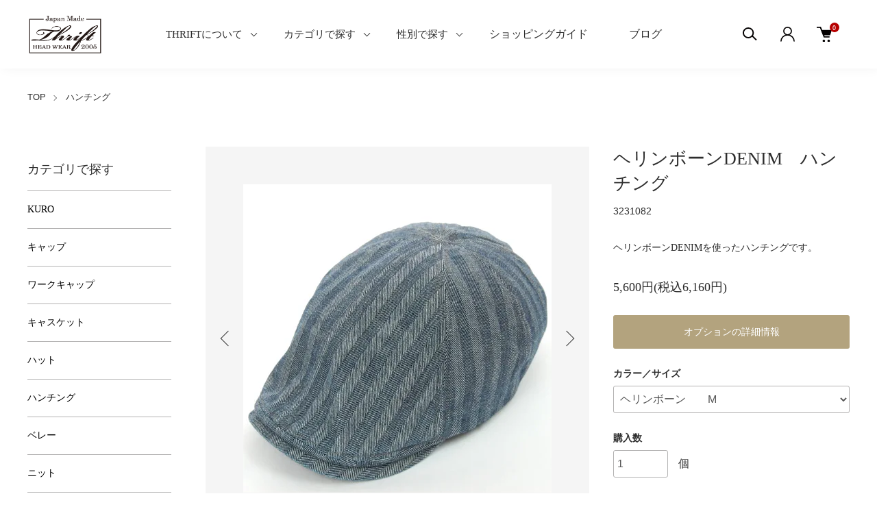

--- FILE ---
content_type: text/html; charset=EUC-JP
request_url: https://thrift-net.com/?pid=30748874
body_size: 20959
content:
<!DOCTYPE html PUBLIC "-//W3C//DTD XHTML 1.0 Transitional//EN" "http://www.w3.org/TR/xhtml1/DTD/xhtml1-transitional.dtd">
<html xmlns:og="http://ogp.me/ns#" xmlns:fb="http://www.facebook.com/2008/fbml" xmlns:mixi="http://mixi-platform.com/ns#" xmlns="http://www.w3.org/1999/xhtml" xml:lang="ja" lang="ja" dir="ltr">
<head>
<meta http-equiv="content-type" content="text/html; charset=euc-jp" />
<meta http-equiv="X-UA-Compatible" content="IE=edge,chrome=1" />
<meta name="viewport" content="width=device-width,initial-scale=1">
<title>ヘリンボーンDENIM　ハンチング - 日本製　オリジナルデニム帽子　THRIFT</title>
<meta name="Keywords" content="ヘリンボーンDENIM　ハンチング,帽子,デニム,キャップ,アメカジ,ハンチング,THRIFT,ハット,キャスケット,ベレー帽,デニム帽子," />
<meta name="Description" content="帽子通販サイトのTHRIFTはこだわりのオリジナル帽子をインターネットで販売しています。メッシュキャップやハンチング等の旬な帽子をご用意しています。" />
<meta name="Author" content="THRIFT" />
<meta name="Copyright" content="Copyright 2008 THRIFT" />
<meta http-equiv="content-style-type" content="text/css" />
<meta http-equiv="content-script-type" content="text/javascript" />
<link rel="stylesheet" href="https://thrift-net.com/css/framework/colormekit.css" type="text/css" />
<link rel="stylesheet" href="https://thrift-net.com/css/framework/colormekit-responsive.css" type="text/css" />
<link rel="stylesheet" href="https://img04.shop-pro.jp/PA01010/758/css/6/index.css?cmsp_timestamp=20240128134317" type="text/css" />
<link rel="stylesheet" href="https://img04.shop-pro.jp/PA01010/758/css/6/product.css?cmsp_timestamp=20240128134317" type="text/css" />

<link rel="alternate" type="application/rss+xml" title="rss" href="https://thrift-net.com/?mode=rss" />
<link rel="alternate" media="handheld" type="text/html" href="https://thrift-net.com/?prid=30748874" />
<script type="text/javascript" src="//ajax.googleapis.com/ajax/libs/jquery/1.11.0/jquery.min.js" ></script>
<meta property="og:title" content="ヘリンボーンDENIM　ハンチング - 日本製　オリジナルデニム帽子　THRIFT" />
<meta property="og:description" content="帽子通販サイトのTHRIFTはこだわりのオリジナル帽子をインターネットで販売しています。メッシュキャップやハンチング等の旬な帽子をご用意しています。" />
<meta property="og:url" content="https://thrift-net.com?pid=30748874" />
<meta property="og:site_name" content="日本製　オリジナルデニム帽子　THRIFT" />
<meta property="og:image" content="https://img04.shop-pro.jp/PA01010/758/product/30748874.jpg?20110412234518"/>
<meta property="og:type" content="product" />
<meta property="product:price:amount" content="6160" />
<meta property="product:price:currency" content="JPY" />
<meta property="product:product_link" content="https://thrift-net.com?pid=30748874" />
<!-- Google tag (gtag.js) -->
<script async src="https://www.googletagmanager.com/gtag/js?id=G-XVRFBB4F37"></script>
<script>
  window.dataLayer = window.dataLayer || [];
  function gtag(){dataLayer.push(arguments);}
  gtag('js', new Date());

  gtag('config', 'G-XVRFBB4F37');
</script>

<!-- Meta Pixel Code -->
<script>
!function(f,b,e,v,n,t,s)
{if(f.fbq)return;n=f.fbq=function(){n.callMethod?
n.callMethod.apply(n,arguments):n.queue.push(arguments)};
if(!f._fbq)f._fbq=n;n.push=n;n.loaded=!0;n.version='2.0';
n.queue=[];t=b.createElement(e);t.async=!0;
t.src=v;s=b.getElementsByTagName(e)[0];
s.parentNode.insertBefore(t,s)}(window, document,'script',
'https://connect.facebook.net/en_US/fbevents.js');
fbq('init', '1233942840548395');
fbq('track', 'PageView');
</script>
<noscript><img height="1" width="1" style="display:none"
src="https://www.facebook.com/tr?id=1233942840548395&ev=PageView&noscript=1"
/></noscript>
<!-- End Meta Pixel Code -->
<!-- AdSIST Tool -->
<!-- Global site tag (gtag.js) - Google Ads: AW-11010537692 -->
<script async src="https://www.googletagmanager.com/gtag/js?id=AW-11010537692"></script>
<script>
    window.dataLayer = window.dataLayer || [];
    function gtag(){dataLayer.push(arguments);}
    gtag('js', new Date());
    
    gtag('config', 'AW-11010537692');
</script><script type="text/javascript">
    window.addEventListener('load', function() {
        const colorme = Colorme;
        switch (colorme.page) {
            case 'product':
                gtag('event', 'page_view', {
                    'send_to': 'AW-11010537692',
                    'value': colorme.product.sales_price,
                    'items': [{
                        'id': colorme.product.id.toString(),
                        'google_business_vertical': 'retail'
                    }],
                    'ecomm_pagetype': 'product',
                    'ecomm_prodid': colorme.product.id,
                });
                break;
            default:
                break;
        }
     }, false);
</script>
<meta name="google-site-verification" content="pMukXGLVzZtcZP-f9mogJzvUqBJ0neBzpg3lQigAe_g" />
<!-- AdSIST Tool End -->

<!-- AdSIST Tool --><!-- Facebook Pixel Code -->
<script nonce="ijly2k8H">
!function(f,b,e,v,n,t,s){if(f.fbq)return;n=f.fbq=function(){n.callMethod?
n.callMethod.apply(n,arguments):n.queue.push(arguments)};if(!f._fbq)f._fbq=n;
n.push=n;n.loaded=!0;n.version='2.0';n.queue=[];t=b.createElement(e);t.async=!0;
t.src=v;s=b.getElementsByTagName(e)[0];s.parentNode.insertBefore(t,s)}(window,
document,'script','https://connect.facebook.net/en_US/fbevents.js');

fbq('init', '1739380413245322');
fbq('track', "PageView");</script>
<noscript><img height="1" width="1" style="display:none"
src="https://www.facebook.com/tr?id=1739380413245322&ev=PageView&noscript=1"
/></noscript>
<!-- End Facebook Pixel Code -->    <!-- Start Facebook Pixel EventCode AdSIST DYNAMIC -->
    <script type="text/javascript">
        var productID = getParam('pid')
        function getParam(name, url) {
            if (!url) {
                url = window.location.href;
            }
            name = name.replace(/[\[\]]/g, "$&");
            var regex = new RegExp("[?&]" + name + "(=([^&#]*)|&|#|$)");
            results = regex.exec(url);
            if (!results) {
                return null;
            }
            if (!results[2]) {
                return '';
            }
            return decodeURIComponent(results[2].replace(/\+/g, " "));
        }
        fbq('track', 'ViewContent', {
            content_ids: productID,
            content_type: 'product',
        });
    </script>
    <!-- End Facebook Pixel EventCode AdSIST DYNAMIC -->
<script>
  var Colorme = {"page":"product","shop":{"account_id":"PA01010758","title":"\u65e5\u672c\u88fd\u3000\u30aa\u30ea\u30b8\u30ca\u30eb\u30c7\u30cb\u30e0\u5e3d\u5b50\u3000THRIFT"},"basket":{"total_price":0,"items":[]},"customer":{"id":null},"inventory_control":"none","product":{"shop_uid":"PA01010758","id":30748874,"name":"\u30d8\u30ea\u30f3\u30dc\u30fc\u30f3DENIM\u3000\u30cf\u30f3\u30c1\u30f3\u30b0","model_number":"3231082","stock_num":null,"sales_price":5600,"sales_price_including_tax":6160,"variants":[{"id":1,"option1_value":"\u30d8\u30ea\u30f3\u30dc\u30fc\u30f3\u3000\u3000M","option2_value":"","title":"\u30d8\u30ea\u30f3\u30dc\u30fc\u30f3\u3000\u3000M","model_number":"","stock_num":null,"option_price":5600,"option_price_including_tax":6160,"option_members_price":5600,"option_members_price_including_tax":6160},{"id":2,"option1_value":"\u30d8\u30ea\u30f3\u30dc\u30fc\u30f3\u3000\u3000L","option2_value":"","title":"\u30d8\u30ea\u30f3\u30dc\u30fc\u30f3\u3000\u3000L","model_number":"","stock_num":null,"option_price":5600,"option_price_including_tax":6160,"option_members_price":5600,"option_members_price_including_tax":6160}],"category":{"id_big":61871,"id_small":0},"groups":[{"id":988193}],"members_price":5600,"members_price_including_tax":6160}};

  (function() {
    function insertScriptTags() {
      var scriptTagDetails = [{"src":"https:\/\/assets.buzzec.jp\/colorme\/tags\/gtm-tgdnn3s2_shop_1757578118.js","integrity":"sha384-9Fe4ec0QSrLIBNOyV0HvWNfRE0mugkISfHnU7A22qSx\/ralyJkGkGXCPcx3enNCc"}];
      var entry = document.getElementsByTagName('script')[0];

      scriptTagDetails.forEach(function(tagDetail) {
        var script = document.createElement('script');

        script.type = 'text/javascript';
        script.src = tagDetail.src;
        script.async = true;

        if( tagDetail.integrity ) {
          script.integrity = tagDetail.integrity;
          script.setAttribute('crossorigin', 'anonymous');
        }

        entry.parentNode.insertBefore(script, entry);
      })
    }

    window.addEventListener('load', insertScriptTags, false);
  })();
</script>
<script async src="https://zen.one/analytics.js"></script>
</head>
<body>
<meta name="colorme-acc-payload" content="?st=1&pt=10029&ut=30748874&at=PA01010758&v=20260122092025&re=&cn=af51db4af7563a107e0286f0a1d1962c" width="1" height="1" alt="" /><script>!function(){"use strict";Array.prototype.slice.call(document.getElementsByTagName("script")).filter((function(t){return t.src&&t.src.match(new RegExp("dist/acc-track.js$"))})).forEach((function(t){return document.body.removeChild(t)})),function t(c){var r=arguments.length>1&&void 0!==arguments[1]?arguments[1]:0;if(!(r>=c.length)){var e=document.createElement("script");e.onerror=function(){return t(c,r+1)},e.src="https://"+c[r]+"/dist/acc-track.js?rev=3",document.body.appendChild(e)}}(["acclog001.shop-pro.jp","acclog002.shop-pro.jp"])}();</script><link href="https://img.shop-pro.jp/tmpl_js/88/slick.css" rel="stylesheet" type="text/css">
<link href="https://img.shop-pro.jp/tmpl_js/88/slick-theme.css" rel="stylesheet" type="text/css">
<link href="https://img.shop-pro.jp/tmpl_js/88/magnific-popup.css" rel="stylesheet" type="text/css">


<div class="l-header is-product" id="js-header-scroll">
  <div class="l-header-main">
    <div class="l-header-main__in">
      <div class="l-header-logo">
        <h1 class="	l-header-logo__img">
          <a class="l-header-logo__txt" href="./">
            <img src="https://img04.shop-pro.jp/PA01010/758/PA01010758.png?cmsp_timestamp=20250609193931" alt="日本製　オリジナルデニム帽子　THRIFT" />
          </a>
        </h1>
      </div>
      <div class="l-sp-header-cart-btn">
                <a href="https://thrift-net.com/cart/proxy/basket?shop_id=PA01010758&shop_domain=thrift-net.com" class="l-sp-header-cart-btn__link">
          <img src="https://img.shop-pro.jp/tmpl_img/87/icon-cart.svg" alt="カートを見る" />
          <span class="l-sp-header-cart-btn__count">
            0
          </span>
        </a>
              </div>
      <button class="l-menu-btn js-navi-open" aria-label="メニュー">
        <span></span>
        <span></span>
      </button>
    </div>
    
    <div class="l-main-navi">
      <div class="l-main-navi__overlay js-navi-close"></div>
      <div class="l-sp-header-search">
        <form action="https://thrift-net.com/" method="GET" class="l-sp-header-search__form">
          <input type="hidden" name="mode" value="srh" /><input type="hidden" name="sort" value="n" />
          <div class="l-sp-header-search__input">
            <input type="text" name="keyword" placeholder="商品検索" />
          </div>
          <button class="l-sp-header-search__submit" type="submit">
            <img src="https://img.shop-pro.jp/tmpl_img/87/icon-search.svg" alt="送信" />
          </button>
        </form>
      </div>
      <ul class="l-main-navi-list">
		        <li class="l-main-navi-list__item">
          <button class="l-main-navi-list__link js-toggle-btn">
            THRIFT<br class="tab-br">について
          </button>
          <div class="l-dropdown-menu js-toggle-contents">
            <div class="u-container">
              <ul class="l-dropdown-menu-list">
                                <li class="l-dropdown-menu-list__item">
                  <a class="l-dropdown-menu-list__link" href="https://thrift-net.com/?mode=f1">THRIFTの思い</a>
                </li>
				<li class="l-dropdown-menu-list__item">
                  <a class="l-dropdown-menu-list__link" href="https://thrift-net.com/?mode=f2">卸し売りについて</a>
                </li>
				<li class="l-dropdown-menu-list__item">
                  <a class="l-dropdown-menu-list__link" href="https://thrift-net.com/?mode=f3">帽子のお手入れ</a>
                </li>
				<!--<li class="l-dropdown-menu-list__item">
                  <a class="l-dropdown-menu-list__link" href="https://thrift-net.com/?mode=f4">コットンについて</a>
                </li>-->
				<li class="l-dropdown-menu-list__item">
                  <a class="l-dropdown-menu-list__link" href="https://thrift-net.com/?mode=f5">岡山デニムについて</a>
                </li>
				<li class="l-dropdown-menu-list__item">
                  <a class="l-dropdown-menu-list__link" href="https://thrift-net.com/?mode=f9">お届け</a>
                </li>
                              </ul>
            </div>
          </div>
        </li>
                        <li class="l-main-navi-list__item">
          <button class="l-main-navi-list__link js-toggle-btn">
            カテゴリ<br class="tab-br">で探す
          </button>
          <div class="l-dropdown-menu js-toggle-contents">
            <div class="u-container">
              <ul class="l-dropdown-menu-list">
                                <li class="l-dropdown-menu-list__item">
                  <a class="l-dropdown-menu-list__link" href="https://thrift-net.com/?mode=cate&cbid=2516793&csid=0&sort=n">KURO</a>
                </li>
                                <li class="l-dropdown-menu-list__item">
                  <a class="l-dropdown-menu-list__link" href="https://thrift-net.com/?mode=cate&cbid=61840&csid=0&sort=n">キャップ</a>
                </li>
                                <li class="l-dropdown-menu-list__item">
                  <a class="l-dropdown-menu-list__link" href="https://thrift-net.com/?mode=cate&cbid=1822712&csid=0&sort=n">ワークキャップ</a>
                </li>
                                <li class="l-dropdown-menu-list__item">
                  <a class="l-dropdown-menu-list__link" href="https://thrift-net.com/?mode=cate&cbid=1803144&csid=0&sort=n">キャスケット</a>
                </li>
                                <li class="l-dropdown-menu-list__item">
                  <a class="l-dropdown-menu-list__link" href="https://thrift-net.com/?mode=cate&cbid=381914&csid=0&sort=n">ハット</a>
                </li>
                                <li class="l-dropdown-menu-list__item">
                  <a class="l-dropdown-menu-list__link" href="https://thrift-net.com/?mode=cate&cbid=61871&csid=0&sort=n">ハンチング</a>
                </li>
                                <li class="l-dropdown-menu-list__item">
                  <a class="l-dropdown-menu-list__link" href="https://thrift-net.com/?mode=cate&cbid=115857&csid=0&sort=n">ベレー</a>
                </li>
                                <li class="l-dropdown-menu-list__item">
                  <a class="l-dropdown-menu-list__link" href="https://thrift-net.com/?mode=cate&cbid=115858&csid=0&sort=n">ニット</a>
                </li>
                                <li class="l-dropdown-menu-list__item">
                  <a class="l-dropdown-menu-list__link" href="https://thrift-net.com/?mode=cate&cbid=514115&csid=0&sort=n">アクセサリー</a>
                </li>
                                <li class="l-dropdown-menu-list__item">
                  <a class="l-dropdown-menu-list__link" href="https://thrift-net.com/?mode=cate&cbid=2817771&csid=0&sort=n">カスタム</a>
                </li>
                              </ul>
            </div>
          </div>
        </li>
                        <li class="l-main-navi-list__item">
          <button class="l-main-navi-list__link js-toggle-btn">
            性別<br class="tab-br">で探す
          </button>
          <div class="l-dropdown-menu js-toggle-contents">
            <div class="u-container">
              <ul class="l-dropdown-menu-list">
                                <li class="l-dropdown-menu-list__item">
                  <a class="l-dropdown-menu-list__link" href="https://thrift-net.com/?mode=grp&gid=988193&sort=n">メンズ</a>
                </li>
                                <li class="l-dropdown-menu-list__item">
                  <a class="l-dropdown-menu-list__link" href="https://thrift-net.com/?mode=grp&gid=988196&sort=n">レディース</a>
                </li>
                                <li class="l-dropdown-menu-list__item">
                  <a class="l-dropdown-menu-list__link" href="https://thrift-net.com/?mode=grp&gid=988199&sort=n">ユニセックス</a>
                </li>
                                <li class="l-dropdown-menu-list__item">
                  <a class="l-dropdown-menu-list__link" href="https://thrift-net.com/?mode=grp&gid=2939285&sort=n">G広告</a>
                </li>
                              </ul>
            </div>
          </div>
        </li>
        			        <li class="l-main-navi-list__item">
          <button class="l-main-navi-list__link2">
			  <a href="https://thrift-net.com/?mode=sk#payment_method"> ショッピング<br class="tab-br">ガイド</a>
          
          </button>
          
        </li>
        			        <li class="l-main-navi-list__item">
          <button class="l-main-navi-list__link2">
            <a href="http://blog.thrift-net.com/">ブログ</a>
          </button>
          
        </li>
               
      </ul>
      
      <div class="l-header-help">
        <div class="l-header-search">
          <button class="l-header-search__btn l-header-help__btn js-search-btn" type="button">
            <img src="https://img.shop-pro.jp/tmpl_img/87/icon-search.svg" alt="検索" />
          </button>
          <div class="l-header-search__contents js-search-contents">
            <div class="l-header-search__overlay"></div>
            <form action="https://thrift-net.com/" method="GET" class="l-header-search__form">
              <input type="hidden" name="mode" value="srh" /><input type="hidden" name="sort" value="n" />
              <div class="l-header-search__input">
                <input type="text" name="keyword" placeholder="商品検索" />
              </div>
              <button class="l-header-search__submit" type="submit">
                <img src="https://img.shop-pro.jp/tmpl_img/87/icon-search.svg" alt="送信" />
              </button>
            </form>
          </div>
        </div>
        <div class="l-header-account">
          <button class="l-header-account__btn l-header-help__btn js-toggle-btn">
            <a class="l-header-account-list__link" href="https://thrift-net.com/?mode=myaccount"><img src="https://img.shop-pro.jp/tmpl_img/87/icon-user.svg" alt="アカウント" /></a>
          </button>
          <div class="l-dropdown-menu js-toggle-contents">
            <div class="u-container">
              <ul class="l-header-account-list">
                <li class="l-header-account-list__item">
                  マイアカウント
                </li>
                              </ul>
            </div>
          </div>
        </div>
        <div class="l-header-cart">
                    <a href="https://thrift-net.com/cart/proxy/basket?shop_id=PA01010758&shop_domain=thrift-net.com" class="l-header-cart-btn">
            <img src="https://img.shop-pro.jp/tmpl_img/87/icon-cart.svg" alt="カートを見る" />
            <span class="l-header-cart-btn__count">
              0
            </span>
          </a>
                  </div>
      </div>
      
      
      <div class="l-sp-header-help">
        <div class="l-sp-header-help-box">
          <h3 class="l-sp-header-help__ttl">
            アカウント
          </h3>
          <ul class="l-sp-header-help-list">
            <li class="l-sp-header-help-list__item">
              <a class="l-sp-header-help-list__link" href="https://thrift-net.com/?mode=myaccount">マイアカウント</a>
            </li>
                        <li class="l-sp-header-help-list__item">
              <a class="l-sp-header-help-list__link" href="https://thrift-net.com/cart/proxy/basket?shop_id=PA01010758&shop_domain=thrift-net.com"></a>
            </li>
          </ul>
        </div>
        <!--<div class="l-sp-header-help-box">
          <h3 class="l-sp-header-help__ttl">
            ショッピングガイド
          </h3>
          <ul class="l-sp-header-help-list">
            <li class="l-sp-header-help-list__item">
              <a class="l-sp-header-help-list__link" href="https://thrift-net.com/?mode=sk">配送・送料について</a>
            </li>
            <li class="l-sp-header-help-list__item">
              <a class="l-sp-header-help-list__link" href="https://thrift-net.com/?mode=sk#return">返品について</a>
            </li>
            <li class="l-sp-header-help-list__item">
              <a class="l-sp-header-help-list__link" href="https://thrift-net.com/?mode=sk#payment">お支払い方法について</a>
            </li>
            <li class="l-sp-header-help-list__item">
              <a class="l-sp-header-help-list__link" href="https://thrift-net.com/?mode=sk#info">特定商取引法に基づく表記</a>
            </li>
            <li class="l-sp-header-help-list__item">
              <a class="l-sp-header-help-list__link" href="https://thrift-net.com/?mode=privacy">プライバシーポリシー</a>
            </li>
            <li class="l-sp-header-help-list__item">
              <a class="l-sp-header-help-list__link" href="https://dp00004588.shop-pro.jp/customer/inquiries/new">お問い合わせ</a>
            </li>
          </ul>
        </div>-->
        
        <ul class="l-sp-header-sns-list">
                                                </ul>
        
      </div>
      
    </div>
    
    <div class="l-sp-main-navi__overlay"></div>
    
  </div>
</div>





<div class="l-main is-product">
  <div class="c-breadcrumbs u-container">
    <ul class="c-breadcrumbs-list">
      <li class="c-breadcrumbs-list__item">
        <a class="c-breadcrumbs-list__link" href="./">TOP</a>
      </li>
                                    <li class="c-breadcrumbs-list__item">
        <a href="?mode=cate&cbid=61871&csid=0&sort=n">
          ハンチング
        </a>
      </li>
                                                                </ul>
  </div>
  
  <div class="l-contents-wrap u-container">
    <div class="l-contents-main">
            <link href="https://img.shop-pro.jp/tmpl_js/87/magnific-popup.css" rel="stylesheet" type="text/css">
<div class="cart_in_modal cart_modal__close" style="display: none;">
  <div class="cart_in_modal__outline not_bubbling">
    <label class="cart_modal__close cart_in_modal__close-icon">
    </label>
    <p class="cart_in_modal__heading">
      こちらの商品が<br class="sp-br">カートに入りました
    </p>
    <div class="cart_in_modal__detail">
            <div class="cart_in_modal__image-wrap">
        <img src="https://img04.shop-pro.jp/PA01010/758/product/30748874.jpg?20110412234518" alt="" class="cart_in_modal__image" />
      </div>
            <p class="cart_in_modal__name">
        ヘリンボーンDENIM　ハンチング
      </p>
    </div>
    <div class="cart_in_modal__button-wrap">
      <form name="cart_view_with_async" method="POST" action="https://thrift-net.com/cart/proxy/basket?shop_id=PA01010758&shop_domain=thrift-net.com">
        <input type="hidden" name="reference_token" value="eeef1431174744b08a23f9ee0f3c8140"><input type="hidden" name="shop_id" value="PA01010758"><input type="hidden" name="shop_domain" value="thrift-net.com">
      </form>
      <button class="cart_view_with_async cart_in_modal__button cart_in_modal__button--solid">かごの中身を見る</button>
      <p class="cart_modal__close cart_in_modal__text-link">ショッピングを続ける</p>
    </div>
  </div>
</div>
<div class="cart_in_error_modal cart_in_error__close" style="display: none;">
  <div class="cart_in_modal__outline not_bubbling">
    <label class="cart_in_error__close cart_in_modal__close-icon">
    </label>
    <p class="cart_in_error_message cart_in_error_modal__heading"></p>
    <div class="cart_in_modal__button-wrap">
      <button class="cart_in_error__close cart_in_modal__button cart_in_modal__button--solid">ショッピングを続ける</button>
    </div>
  </div>
</div>


<div class="p-product">
  <form name="product_form" method="post" action="https://thrift-net.com/cart/proxy/basket/items/add">
    <div class="p-product-main">
      
      <div class="p-product-img">
        <div class="p-product-img__main js-images-slider">
          <div class="p-product-img__main-item u-square-img">
                        <a href="https://img04.shop-pro.jp/PA01010/758/product/30748874.jpg?20110412234518" class="js-popup-item">
              <img src="https://img04.shop-pro.jp/PA01010/758/product/30748874.jpg?20110412234518" alt="" />
            </a>
                      </div>
                                        <div class="p-product-img__main-item u-square-img">
            <a href="https://img04.shop-pro.jp/PA01010/758/product/30748874_o1.jpg?20110412234518" class="js-popup-item">
              <img src="https://img04.shop-pro.jp/PA01010/758/product/30748874_o1.jpg?20110412234518" alt="" />
            </a>
          </div>
                                        <div class="p-product-img__main-item u-square-img">
            <a href="https://img04.shop-pro.jp/PA01010/758/product/30748874_o2.jpg?20110412234518" class="js-popup-item">
              <img src="https://img04.shop-pro.jp/PA01010/758/product/30748874_o2.jpg?20110412234518" alt="" />
            </a>
          </div>
                                        <div class="p-product-img__main-item u-square-img">
            <a href="https://img04.shop-pro.jp/PA01010/758/product/30748874_o3.jpg?20110412234518" class="js-popup-item">
              <img src="https://img04.shop-pro.jp/PA01010/758/product/30748874_o3.jpg?20110412234518" alt="" />
            </a>
          </div>
                                                                                                                                                                                                                                                                                                                                                                                                                                                                                                                                                                                                                                                                                                                                                                                                                                                                                                                                                                                              </div>
                <div class="p-product-img__thumb">
          <ul class="p-product-thumb-list">
                        <li class="p-product-thumb-list__item">
              <div class="p-product-thumb-list__img u-square-img">
                <img src="https://img04.shop-pro.jp/PA01010/758/product/30748874.jpg?20110412234518" alt="">
              </div>
            </li>
                                                <li class="p-product-thumb-list__item">
              <div class="p-product-thumb-list__img u-square-img">
                <img src="https://img04.shop-pro.jp/PA01010/758/product/30748874_o1.jpg?20110412234518" alt="">
              </div>
            </li>
                                                <li class="p-product-thumb-list__item">
              <div class="p-product-thumb-list__img u-square-img">
                <img src="https://img04.shop-pro.jp/PA01010/758/product/30748874_o2.jpg?20110412234518" alt="">
              </div>
            </li>
                                                <li class="p-product-thumb-list__item">
              <div class="p-product-thumb-list__img u-square-img">
                <img src="https://img04.shop-pro.jp/PA01010/758/product/30748874_o3.jpg?20110412234518" alt="">
              </div>
            </li>
                                                                                                                                                                                                                                                                                                                                                                                                                                                                                                                                                                                                                                                                                                                                                                                                                                                                                                                                                                                                                                                                                                                                                                                  </ul>
        </div>
              </div>
      
      
      
      <div class="p-product-info">
        <h2 class="p-product-info__ttl">
          ヘリンボーンDENIM　ハンチング
        </h2>
        <div class="p-product-info__id">
          3231082
        </div>
        <div class="p-product-info__ex">
          ヘリンボーンDENIMを使ったハンチングです。
        </div>
        
        <div class="p-product-price">
                    <div class="p-product-price__sell">
            5,600円(税込6,160円)
          </div>
                                      </div>
        
        
        
                <div class="p-product-option-detail">
          <a class="p-product-option-detail__btn js-popup-inline" href="#inline-wrap">
            オプションの詳細情報
          </a>
          <div id="inline-wrap" class="mfp-hide js-option-detail-wrap">
            <div class="p-price-table js-option-detail-contents">
                            <dl class="p-price-table__dl">
                                <dt class="p-price-table__dt">
                                    カラー／サイズ
                                  </dt>
                <dd class="p-price-table__dd">
                  <ul class="p-price-table-list">
                                        <li class="p-price-table-list__item">
                      <div class="p-price-table-list__name">
                        ヘリンボーン　　M
                      </div>
                                                                                      </li>
                                        <li class="p-price-table-list__item">
                      <div class="p-price-table-list__name">
                        ヘリンボーン　　L
                      </div>
                                                                                      </li>
                                      </ul>
                </dd>
                              </dl>
            </div>
          </div>
        </div>
                
        
        
        
                <div class="p-product-option">
                              <div class="p-product-option-select">
                        <div class="p-product-option-select__box">
              <div class="p-product-option-select__ttl">
                カラー／サイズ
              </div>
              <select name="option1" class="product_cart_select">
                <option label="ヘリンボーン　　M" value="5918072,0">ヘリンボーン　　M</option>
<option label="ヘリンボーン　　L" value="5918072,1">ヘリンボーン　　L</option>

              </select>
            </div>
                      </div>
                  </div>
                
        
        
                
        
        
        
        <div class="p-product-form">
                    <div class="p-product-form-stock">
            <div class="p-product-option-select__ttl">
              購入数
            </div>
            <div class="p-product-form-stock__box">
              <div class="p-product-form-stock__input">
                <input type="text" name="product_num" value="1" />
                <span class="p-product-form-stock__unit">個</span>
              </div>
                          </div>
          </div>
                    
					<div class="p-product-form-btn__favorite">
            <button type="button" class="c-btn-cart is-favorite"  data-favorite-button-selector="DOMSelector" data-product-id="30748874" data-added-class="is-added">
              	お気に入りに追加 <svg role="img" aria-hidden="true"><use xlink:href="#heart"></use></svg>
            </button>
          </div>
          
          <div class="p-product-form-btn">
            <div class="p-product-form-btn__cart">
                                          <div class="disable_cartin">
                <button class="c-btn-cart" type="submit">
                  カートに入れる
                </button>
              </div>
                            <p class="p-product-form__error-message stock_error"></p>
                                        </div>
          </div>
        </div>
        
        
        
        <ul class="p-product-link-list">
          <!--<li class="p-product-link-list__item">
            <a href="https://thrift-net.com/?mode=sk#return">返品について</a>
          </li>-->
		<li class="p-product-link-list__item">
            <a href="https://dp00004588.shop-pro.jp/customer/products/30748874/inquiries/new">この商品について問い合わせる</a>
          </li>
          <li class="p-product-link-list__item">
            <a href="https://thrift-net.com/?mode=sk#info">特定商取引法に基づく表記</a>
          </li>
          
         <!-- <li class="p-product-link-list__item">
            <a href="https://thrift-net.com/?mode=cate&cbid=61871&csid=0&sort=n">買い物を続ける</a>
          </li>-->
        </ul>
        
        
        <ul class="p-product-sns-list">
          <li class="p-product-sns-list__item">
            <div class="line-it-button" data-lang="ja" data-type="share-a" data-ver="3"
                         data-color="default" data-size="small" data-count="false" style="display: none;"></div>
                       <script src="https://www.line-website.com/social-plugins/js/thirdparty/loader.min.js" async="async" defer="defer"></script>
          </li>
          <li class="p-product-sns-list__item">
            
          </li>
          <li class="p-product-sns-list__item">
            <a href="https://twitter.com/share" class="twitter-share-button" data-url="https://thrift-net.com/?pid=30748874" data-text="" data-lang="ja" >ツイート</a>
<script charset="utf-8">!function(d,s,id){var js,fjs=d.getElementsByTagName(s)[0],p=/^http:/.test(d.location)?'http':'https';if(!d.getElementById(id)){js=d.createElement(s);js.id=id;js.src=p+'://platform.twitter.com/widgets.js';fjs.parentNode.insertBefore(js,fjs);}}(document, 'script', 'twitter-wjs');</script>
          </li>
        </ul>
        
        
      </div>
      
      
    </div>
    
    
    <div class="p-product-detail">
      
            <div class="p-product-explain">
        <h3 class="p-product__ttl">
          商品説明
        </h3>
        <div class="p-product-explain__body">
          THRIFTではお馴染みの８パネルのハンチング。</p>
同じ８パネルだが従来型をベースに手を加え、マイナーチェンジしたモデルとなります。</p>
<BR>
大きく変わった点こそないが深さやシルエットなど微調整を行い</p>
よりカッコイイと感じられる形を求め常に進化し続けています</p>
<BR>
生地はDENIMでお馴染み“中白ろ”のインディゴ染め綿糸を使用した“ヘリンボーンDENIM”</p>
<BR>
“ヘリンボーンDENIM”の聞こえは、ワークテイストなイメージを持ちますが</P>
若干の光沢があり、上品さすら感じる素材に感じて頂けると思います。</p>
<BR>
生地厚としましては、中肉で年中を通してお使い頂ける素材になっています。</p>
<BR>
バイザー裏はレンガ色の生地で仕上げています。</p><BR>
<strong>サイズに関しては後ろがゴム仕様でサイズ表の各サイズから1cm程度伸びます。</p></strong>
<BR><BR><BR><BR>
<div class="pc">
<table class="product-detail">
	<tbody>
		<tr>
			<th>混率／出荷状態</th>
			<td>コットン100%</td>
		</tr>
		<tr>
			<th>洗濯／注意事項</th>
			<td>手洗い可／脱水後、形を整えて陰干し</td>
		</tr>
		<tr>
			<th>素材の厚み</th>
			<td><img src="https://img04.shop-pro.jp/PA01010/758/etc/product-thickness03.png"></td>
		</tr>
		<tr>
			<th>素材の風合い</th>
			<td><img src="https://img04.shop-pro.jp/PA01010/758/etc/product-texture03.png"></td>
		</tr>
		<tr>
			<th>おすすめのシーズン</th>
			<td><img src="https://img04.shop-pro.jp/PA01010/758/etc/product-season-full.png"></td>
		</tr>
	</tbody>
</table>
	

<BR><BR><BR><BR>
<table class="product-size">
	<tbody>
		<tr>
			<th class="product-size-img" rowspan="8"><img src="https://img04.shop-pro.jp/PA01010/758/etc/hat019.png?cmsp_timestamp=20230124114648">
			<p class="product-size-img-left">SPEC</p>
			</th>
			<th>Fサイズ</th>
		</tr>
		<tr>
			<td><span class="product-size-type">A</span>　約12cm</td>
		</tr>
		<tr>
			<td><span class="product-size-type">B</span>　約6.5cm</td>
		</tr>
		<tr>
			<td><span class="product-size-type">C</span>　M／58~60cm</td>
		</tr>
		<tr>
			<td>　L／60~62cm</td>
		</tr>
		<tr>
			<td>　</td>
		</tr>
		<tr>
			<td>　</td>
		</tr>
		<tr>
			<td>　</td>
		</tr>
	</tbody>
</table>
</div>
<div class="sp-br">
<table class="product-detail-sp">
	<tbody>
		<tr>
			<th>混率／出荷状態</th>
		</tr>
		<tr>
			<td>コットン100%</td>
		</tr>
	</tbody>
	</table>
	
	<table class="product-detail-sp">
	<tbody>
		<tr>
			<th>洗濯／注意事項</th>
		</tr>
		<tr>
			<td>手洗い可／脱水後、形を整えて陰干し</td>
		</tr>
	</tbody>
	</table>
	
	<table class="product-detail-sp">
	<tbody>
		<tr>
			<th>素材の厚み</th>
		</tr>
		<tr>
			<td><img src="https://img04.shop-pro.jp/PA01010/758/etc/product-thickness03.png"></td>
		</tr>
	</tbody>
	</table>
	
	<table class="product-detail-sp">
	<tbody>
		<tr>
			<th>素材の風合い</th>
		</tr>
		<tr>
			<td><img src="https://img04.shop-pro.jp/PA01010/758/etc/product-texture03.png"></td>
		</tr>
	</tbody>
	</table>
	
	<table class="product-detail-sp">
	<tbody>
		<tr>
			<th>おすすめのシーズン</th>
		</tr>
		<tr>
			<td><img src="https://img04.shop-pro.jp/PA01010/758/etc/product-season-full.png"></td>
		</tr>
	</tbody>
	</table>

	

<BR><BR><BR><BR>
	<div class="product-size-img"><img src="https://img04.shop-pro.jp/PA01010/758/etc/hat019.png">
			<p class="product-size-img-left">SPEC</p>
			</div>
<table class="product-size-sp">
	<tbody>
		<tr>
			<th>Fサイズ</th>
		</tr>
		<tr>
			<td><span class="product-size-type">A</span>　約12cm</td>
		</tr>
		<tr>
			<td><span class="product-size-type">B</span>　約6.5cm</td>
		</tr>
		<tr>
			<td><span class="product-size-type">C</span>　M／58~60cm</td>
		</tr>
		<tr>
			<td>　L／60~62cm</td>
		</tr>
		<tr>
			<td>　</td>
		</tr>
		<tr>
			<td>　</td>
		</tr>
		<tr>
			<td>　</td>
		</tr>
			</tbody>
</table>
</div>
<BR><BR><BR>
        </div>
      </div>
            
      
      <div class="p-product-other">
        
                
        
        
                
      </div>
      
    </div>
    
    <input type="hidden" name="user_hash" value="18f22e0f6fa76dde53a8b6d7972e713d"><input type="hidden" name="members_hash" value="18f22e0f6fa76dde53a8b6d7972e713d"><input type="hidden" name="shop_id" value="PA01010758"><input type="hidden" name="product_id" value="30748874"><input type="hidden" name="members_id" value=""><input type="hidden" name="back_url" value="https://thrift-net.com/?pid=30748874"><input type="hidden" name="needs_basket_token" value="1"><input type="hidden" name="reference_token" value="eeef1431174744b08a23f9ee0f3c8140"><input type="hidden" name="shop_domain" value="thrift-net.com">
  </form>
  
  </div>




<script src="https://img.shop-pro.jp/tmpl_js/87/slick.js"></script>
<script src="https://img.shop-pro.jp/tmpl_js/87/jquery.magnific-popup.min.js"></script>
<script type="text/javascript">
  $(document).on("ready", function() {
    var slider = ".js-images-slider";
    var thumbnailItem = ".p-product-thumb-list__item";
    
    $(thumbnailItem).each(function() {
      var index = $(thumbnailItem).index(this);
      $(this).attr("data-index",index);
    });
    
    $(slider).on('init',function(slick) {
      var index = $(".slide-item.slick-slide.slick-current").attr("data-slick-index");
      $(thumbnailItem+'[data-index="'+index+'"]').addClass("is-current");
    });
    
    $(slider).slick( {
      autoplay: false,
      arrows: true,
      fade: true,
      infinite: true
    });
    
    $(thumbnailItem).on('click',function() {
      var index = $(this).attr("data-index");
      $(slider).slick("slickGoTo",index,false);
    });
    
    $(slider).on('beforeChange',function(event,slick, currentSlide,nextSlide){
      $(thumbnailItem).each(function() {
        $(this).removeClass("is-current");
      });
      $(thumbnailItem+'[data-index="'+nextSlide+'"]').addClass("is-current");
    });
  });
</script>
<script type="text/javascript">
  $(document).ready(function() {
    $('.js-popup-item').magnificPopup({
      type: 'image',
      removalDelay: 300,
      gallery: {
        enabled:true
      },
      closeMarkup: '<button title="%title%" type="button" class="mfp-close"><img src="https://img.shop-pro.jp/tmpl_img/88/icon-close.svg" alt="close" width="15" class="mfp-close" /></button>',
      callbacks: {
        open: function() {
          closeBtn();
        },
      }
    });
    $('.js-popup').magnificPopup({
      type: 'image',
      removalDelay: 300,
      gallery: {
        enabled:true
      },
      closeMarkup: '<button title="%title%" type="button" class="mfp-close"><img src="https://img.shop-pro.jp/tmpl_img/88/icon-close.svg" alt="close" width="15" class="mfp-close" /></button>',
      callbacks: {
        open: function() {
          closeBtn();
        },
      }
    });
    $('.js-popup-inline').magnificPopup({
      type: 'inline',
      closeMarkup: '<button title="%title%" type="button" class="mfp-close"><img src="https://img.shop-pro.jp/tmpl_img/88/icon-close-black.svg" alt="close" width="15" class="mfp-close" /></button>',
      callbacks: {
        open: function() {
          closeBtn();
        },
      }
    });
  });
  function closeBtn(){
    $('.close-btn').on('click',function(){
      $('.popup-img').magnificPopup('close');
    });
  }
</script>
<script>
  $(function () {
    function window_size_switch_func() {
      if($(window).width() >= 1008) {
        // product option switch -> table
        $('#prd-opt-table').html($('.prd-opt-table').html());
        $('#prd-opt-table table').addClass('table table-bordered');
        $('#prd-opt-select').empty();
      } else {
        // product option switch -> select
        $('#prd-opt-table').empty();
        if($('#prd-opt-select > *').size() == 0) {
          $('#prd-opt-select').append($('.prd-opt-select').html());
        }
      }
    }
    window_size_switch_func();
    
    $(window).resize(function () {
      window_size_switch_func();
    });
  });
</script>    </div>
    
        <div class="l-contents-side">
     <!-- <div class="l-side-slider u-opa js-side-slider">
        <div class="l-side-slider__item">
          <a class="l-side-slider__link" href="#">
            <img src="https://img.shop-pro.jp/tmpl_img/88/side-top-01.jpg" alt="一枚目のバナーの代替テキスト">
          </a>
        </div>
        <div class="l-side-slider__item">
          <a class="l-side-slider__link" href="#">
            <img src="https://img.shop-pro.jp/tmpl_img/88/side-top-02.jpg" alt="二枚目のバナーの代替テキスト">
          </a>
        </div>
        <div class="l-side-slider__item">
          <a class="l-side-slider__link" href="#">
            <img src="https://img.shop-pro.jp/tmpl_img/88/side-top-03.jpg" alt="三枚目のバナーの代替テキスト">
          </a>
        </div>
      </div>-->
      
      
                  <div class="l-side-navi">
        <h3 class="l-side-navi__ttl">
          カテゴリで探す
        </h3>
        <ul class="l-side-navi-list">
                    <li class="l-side-navi-list__item">
                        <a class="l-side-navi-list__link is-link" href="https://thrift-net.com/?mode=cate&cbid=2516793&csid=0&sort=n">
              KURO
            </a>
                                  </li>
                    <li class="l-side-navi-list__item">
                        <a class="l-side-navi-list__link is-link" href="https://thrift-net.com/?mode=cate&cbid=61840&csid=0&sort=n">
              キャップ
            </a>
                                  </li>
                    <li class="l-side-navi-list__item">
                        <a class="l-side-navi-list__link is-link" href="https://thrift-net.com/?mode=cate&cbid=1822712&csid=0&sort=n">
              ワークキャップ
            </a>
                                  </li>
                    <li class="l-side-navi-list__item">
                        <a class="l-side-navi-list__link is-link" href="https://thrift-net.com/?mode=cate&cbid=1803144&csid=0&sort=n">
              キャスケット
            </a>
                                  </li>
                    <li class="l-side-navi-list__item">
                        <a class="l-side-navi-list__link is-link" href="https://thrift-net.com/?mode=cate&cbid=381914&csid=0&sort=n">
              ハット
            </a>
                                  </li>
                    <li class="l-side-navi-list__item">
                        <a class="l-side-navi-list__link is-link" href="https://thrift-net.com/?mode=cate&cbid=61871&csid=0&sort=n">
              ハンチング
            </a>
                                  </li>
                    <li class="l-side-navi-list__item">
                        <a class="l-side-navi-list__link is-link" href="https://thrift-net.com/?mode=cate&cbid=115857&csid=0&sort=n">
              ベレー
            </a>
                                  </li>
                    <li class="l-side-navi-list__item">
                        <a class="l-side-navi-list__link is-link" href="https://thrift-net.com/?mode=cate&cbid=115858&csid=0&sort=n">
              ニット
            </a>
                                  </li>
                    <li class="l-side-navi-list__item">
                        <a class="l-side-navi-list__link is-link" href="https://thrift-net.com/?mode=cate&cbid=514115&csid=0&sort=n">
              アクセサリー
            </a>
                                  </li>
                    <li class="l-side-navi-list__item">
                        <a class="l-side-navi-list__link is-link" href="https://thrift-net.com/?mode=cate&cbid=2817771&csid=0&sort=n">
              カスタム
            </a>
                                  </li>
                  </ul>
      </div>
                                                                                                                              
      
      
		  
                  <div class="l-side-navi">
        <h3 class="l-side-navi__ttl">
          性別で探す
        </h3>
        <ul class="l-side-navi-list">
                    <li class="l-side-navi-list__item">
            <a href="https://thrift-net.com/?mode=grp&gid=988193&sort=n" class="l-side-navi-list__link is-link">
              メンズ
            </a>
          </li>
                                <li class="l-side-navi-list__item">
            <a href="https://thrift-net.com/?mode=grp&gid=988196&sort=n" class="l-side-navi-list__link is-link">
              レディース
            </a>
          </li>
                                <li class="l-side-navi-list__item">
            <a href="https://thrift-net.com/?mode=grp&gid=988199&sort=n" class="l-side-navi-list__link is-link">
              ユニセックス
            </a>
          </li>
                                <li class="l-side-navi-list__item">
            <a href="https://thrift-net.com/?mode=grp&gid=2939285&sort=n" class="l-side-navi-list__link is-link">
              G広告
            </a>
          </li>
                  </ul>
      </div>
      
            		  
	<!--	  
	　            <div class="l-side-navi">
        <h3 class="l-side-navi__ttl">
          スリフトについて
        </h3>
        <ul class="l-side-navi-list">
                    <li class="l-side-navi-list__item">
            <a href="#" class="l-side-navi-list__link is-link">THRIFTの思い</a>
          </li>
			<li class="l-side-navi-list__item">
            <a href="#" class="l-side-navi-list__link is-link">卸し売りについて</a>
          </li>
			 <li class="l-side-navi-list__item">
            <a href="#" class="l-side-navi-list__link is-link">帽子のお手入れ</a>
          </li>
		<li class="l-side-navi-list__item">
            <a href="#" class="l-side-navi-list__link is-link">コットンについて</a>
          </li>
		<li class="l-side-navi-list__item">
            <a href="#" class="l-side-navi-list__link is-link">岡山デニムについて</a>
          </li>
                  </ul>
      </div>
       // サイドグループ 
            		  -->
　　　<!--　            <div class="l-side-navi">
        <h3 class="l-side-navi__ttl l-side-navi__ttlh3">
          ショッピングガイド
        </h3>
        
      </div>
       // サイドグループ 
                                                -->
		  
	 <ul class="l-footer-sns-list u-opa ">
			<li class="l-footer-sns-list__item pc">
            <a href="https://www.instagram.com/thrift.1d5/" target="_blank">
              <img src="https://img04.shop-pro.jp/PA01010/758/etc/instagram-icon.png?cmsp_timestamp=20230119135959" class="icon-lg-b" aria-label="instagram"></i>
            </a>
          </li>
		<li class="l-footer-sns-list__item pc">
            <a href="https://www.facebook.com/people/Thrift%E5%B8%BD%E5%AD%90/100070224669423/" target="_blank">
              <img src="https://img04.shop-pro.jp/PA01010/758/etc/facebook-logo.png?cmsp_timestamp=20230119140526" class="icon-lg-b " aria-label="Facebook"></i>
            </a>
          </li>
	<li class="l-footer-sns-list__item pc">
            <a href="https://line.me/R/ti/p/@905xzabu" target="_blank">
              <img src="https://img04.shop-pro.jp/PA01010/758/etc/line-logo.png?cmsp_timestamp=20230119140526" class="icon-lg-b " aria-label="Line"></i>
            </a>
          </li>
		  
        </ul>
      
      
     
		  
	
      
      
      
      <!--<ul class="l-side-bottom-bnr u-opa">
        <li class="l-side-bottom-bnr__item">
          <a href="#">
            <img src="https://img.shop-pro.jp/tmpl_img/88/side-bottom-01.jpg" alt="一枚目のバナーの代替テキスト">
          </a>
        </li>
        <li class="l-side-bottom-bnr__item">
          <a href="#">
            <img src="https://img.shop-pro.jp/tmpl_img/88/side-bottom-02.jpg" alt="二枚目のバナーの代替テキスト">
          </a>
        </li>
        <li class="l-side-bottom-bnr__item">
          <a href="#">
            <img src="https://img.shop-pro.jp/tmpl_img/88/side-bottom-03.jpg" alt="三枚目のバナーの代替テキスト">
          </a>
        </li>
      </ul>-->
      
    </div>
        
  </div>
</div>



<div class="l-bottom">
      
  
      
  
      
  
  
  
  
 
  
</div>



<div class="l-footer">
  
  <div class="u-container">
    <div class="l-footer-main">
      
      <div class="l-footer-shopinfo">
        <div class="l-footer-shopinfo__logo">
          <a href="./">
            <h2>THRIFT</h2>
          </a>
        </div>
        <ul class="l-footer-sns-list u-opa">
			<li class="l-footer-sns-list__item">
            <a href="https://www.instagram.com/thrift.1d5/" target="_blank">
              <img src="https://img04.shop-pro.jp/PA01010/758/etc/instagram-icon.png?cmsp_timestamp=20230119135959" class="icon-lg-b" aria-label="instagram"></i>
            </a>
          </li>
		<li class="l-footer-sns-list__item">
            <a href="https://www.facebook.com/people/Thrift%E5%B8%BD%E5%AD%90/100070224669423/" target="_blank">
              <img src="https://img04.shop-pro.jp/PA01010/758/etc/facebook-logo.png?cmsp_timestamp=20230119140526" class="icon-lg-b " aria-label="Facebook"></i>
            </a>
          </li>
	<li class="l-footer-sns-list__item">
            <a href="https://line.me/R/ti/p/@905xzabu" target="_blank">
              <img src="https://img04.shop-pro.jp/PA01010/758/etc/line-logo.png?cmsp_timestamp=20230119140526" class="icon-lg-b " aria-label="Line"></i>
            </a>
          </li>
		  
        </ul>
                <div class="l-footer-qr">
          <img src="https://img04.shop-pro.jp/PA01010/758/qrcode.jpg?cmsp_timestamp=20250609193931" class="p-global-footer__qr-code u-visible--tablet" />
        </div>
              </div>
      
      
      <div class="l-footer-navi">
        <!--<ul class="l-footer-navi-list">
          <li class="l-footer-navi-list__item">
            <a class="l-footer-navi-list__link" href="#">スリフトについて</a>
          </li>
          <li class="l-footer-navi-list__item">
            <a class="l-footer-navi-list__link" href="#">カテゴリで探す</a>
          </li>
          <li class="l-footer-navi-list__item">
            <a class="l-footer-navi-list__link" href="#">性別で探す</a>
          </li>
          <li class="l-footer-navi-list__item">
            <a class="l-footer-navi-list__link" href="https://thrift-net.com/?mode=sk#payment_method">ショッピングガイド</a>
          </li>
          <li class="l-footer-navi-list__item">
            <a class="l-footer-navi-list__link" href="#">ブログ</a>
          </li>
        </ul>-->
        <ul class="l-footer-navi-list">
		  <li class="l-footer-navi-list__item">
            <a class="l-footer-navi-list__link" href="https://thrift-net.com/?mode=sk#payment_method">ショッピングガイド</a>
          </li>
          <li class="l-footer-navi-list__item">
            <a class="l-footer-navi-list__link" href="https://dp00004588.shop-pro.jp/secure/?mode=inq&shop_back_url=https%3A%2F%2Fthrift-net.com%2F&shop_id=PA01010758">お問い合わせ</a>
          </li>
          <li class="l-footer-navi-list__item">
            <a class="l-footer-navi-list__link" href="https://thrift-net.com/?mode=sk#info">特定商取引法に基づく表記</a>
          </li>
          <li class="l-footer-navi-list__item">
            <a class="l-footer-navi-list__link" href="https://thrift-net.com/?mode=privacy">プライバシーポリシー</a>
          </li>
        </ul>
        
        
        
        
      </div>
	
    </div>
    <div class="l-footer-other">
          <div class="l-copyright">
            <div class="l-copyright__txt">
              Copyright &copy; 2005 THRIFT All Rights Reserved. Made in JAPAN.
            </div>
            <!--<div class="l-copyright__logo">
              <a href="https://shop-pro.jp" target="_blank">Powered by<img src="https://img.shop-pro.jp/tmpl_img/84/powered.png" alt="カラーミーショップ"></a>
            </div>-->
          </div>
        </div>
  </div>
</div>


<script src="https://img.shop-pro.jp/tmpl_js/88/jquery.matchHeight-min.js"></script>
<script src="https://img.shop-pro.jp/tmpl_js/88/jquery.magnific-popup.min.js"></script>
<script src="https://img.shop-pro.jp/tmpl_js/88/what-input.js"></script>
<script src="https://img.shop-pro.jp/tmpl_js/88/scroll-animation.js"></script>
<script src="https://img.shop-pro.jp/tmpl_js/88/slick.min.js"></script>
<script type="text/javascript">
  $(document).on('ready', function() {
    $(".js-favorite-slider").slick({
      autoplay: false,
      autoplaySpeed: 3000,
      arrows: true,
      dots: false,
      infinite: true,
      slidesToShow: 4,
      slidesToScroll: 1,
      responsive: [
      {
        breakpoint: 1030,
        settings: {
          slidesToShow: 3,
          slidesToScroll: 1,
        }
      },
      {
        breakpoint: 768,
        settings: {
          slidesToShow: 2,
          slidesToScroll: 1,
        }
      }
      ]
    });
    $(".js-side-slider").slick({
      autoplay: true,
      autoplaySpeed: 3000,
      fade: true,
      speed: 1500,
      arrows: false,
      dots: true,
      infinite: true,
      slidesToShow: 1,
      slidesToScroll: 1,
      responsive: [
      {
        breakpoint: 1024,
        settings: {
          fade: false,
          slidesToShow: 2,
          slidesToScroll: 1,
        }
      },
      {
        breakpoint: 768,
        settings: {
          slidesToShow: 1,
          slidesToScroll: 1,
        }
      }
      ]
    });
  });
</script>

<script type="text/javascript">
  function smoothScroll(selector){
    jQuery("body,html").animate({
      scrollTop:jQuery(selector).offset().top
    },800,"swing");
  }
  
  function lerp(x,y,a){
    return x+(y-x)*a;
  }
  function isPC(){
    return (jQuery(window).width() > 767);
  }
  function easeOut(t,p){
    return 1-Math.pow((1-t),p);
  }
  function clamp01(n){
    return Math.min(Math.max(n,0),1);
  }
  function randomDelta(n,p){
    return n - (n*p*0.5) + (n*Math.random()*p);
  }
  
  
  
  //トグルボタン
  $(window).on('load resize',function() {
    if(isPC()){
      $(".js-toggle-contents").fadeOut("fast");
      $(".js-toggle-btn").removeClass("is-on");
      $(".l-main-navi__overlay").fadeOut("fast");
    }
    toggleBtn();
  });
  function toggleBtn() {
    $(".js-toggle-btn").off("click");
    $(".js-toggle-btn").on("click",function() {
      if(isPC()){
        if ($(this).hasClass("is-on")) {
          $(this).removeClass("is-on");
          $(this).next(".js-toggle-contents").fadeOut("fast");
          $(".l-main-navi__overlay").fadeOut("fast");
        } else {
          $(".js-toggle-btn").removeClass("is-on");
          $(".js-toggle-btn").next().fadeOut("fast");
          $(this).addClass("is-on");
          $(this).next(".js-toggle-contents").fadeIn("fast");
          $(".l-main-navi__overlay").fadeOut("fast");
          $(".l-main-navi__overlay").fadeIn("fast");
        }
      } else {
        $(this).toggleClass("is-on");
        $(this).next(".js-toggle-contents").slideToggle("fast");
      }
    });
  }
  
  $(".l-main-navi__overlay").on("click",function() {
    $(this).fadeOut();
    $(".js-toggle-btn").removeClass("is-on");
    $(".js-toggle-contents").fadeOut("fast");
    $(".js-search-contents").removeClass("is-on");
  });
  
  
  
  //検索ボタン
  $(document).ready(function() {
    $(".js-search-btn").on('click',function() {
      $(".js-toggle-contents").fadeOut();
      $(".js-toggle-btn").removeClass("is-on");
      $(".js-navi-open").removeClass("is-on");
      $(".js-search-contents").addClass("is-on");
      $(".l-header-search__overlay").fadeIn("fast");
      $('.l-header-search__input input[type="text"]').focus();
      $(".l-main-navi__overlay").fadeOut("fast");
    });
    $(".l-header-search__overlay").on('click',function() {
      $(".l-header-search__overlay").fadeOut("fast");
      $(".js-search-contents").removeClass("is-on");
    });
  });
  
  
  
  //SP hamburger
  $(document).ready(function() {
    $(".js-navi-open").on('click',function() {
      $(".l-header-search__contents").removeClass("is-on");
      $(".l-header-search__btn").removeClass("is-on");
      $(".l-header").toggleClass("is-open");
      $(".l-main-navi").toggleClass("is-open");
      $(".l-menu-btn").toggleClass("is-on");
      $(".l-sp-main-navi__overlay").toggleClass("is-on");
    });
  });
  
  //サイドカテゴリー
  $(document).ready(function() {
    $(".js-side-toggle__btn").on('click',function() {
      $(this).toggleClass("is-open")
      $(this).next(".js-side-toggle__contents").slideToggle("400");
    });
  });
  
  //スクロールヘッダー
  $(document).ready(function() {
    $(window).on("load scroll", function() {
      var value = $(this).scrollTop();
      if ( value > 0) {
        $(".l-header").addClass("is-fixed");
      } else {
        $(".l-header").removeClass("is-fixed");
      }
    });
  });
  
  const header = document.getElementById("js-header-scroll");
  const hH = header.clientHeight;
  const winH = window.innerHeight;
  const docH = document.documentElement.scrollHeight;
  const windBtm = docH - winH;
  
  let pos = 0;
  let lastPos = 0;
  
  const onScroll = function () {
    if (pos > hH && pos > lastPos) {
      header.classList.add("is-unpinned");
      $(".js-toggle-btn").removeClass("is-on");
      $(".js-toggle-btn").next().fadeOut();
      $(".js-toggle-contents").fadeOut();
      $(".js-search-contents").removeClass("is-on");
      $(".l-header-search__overlay").fadeOut();
      $(".l-main-navi__overlay").fadeOut();
      $(".js-navi-open").removeClass("is-on");
      $(".l-main-navi").removeClass("is-open");
      $(".l-sp-main-navi__overlay").removeClass("is-on");
    }
    if (pos < hH || pos < lastPos || windBtm <= pos) {
      header.classList.remove("is-unpinned");
    }
    lastPos = pos;
  };
  
  window.addEventListener("scroll", function () {
    pos = window.scrollY;
    onScroll();
  });
  
  
  // スクロール終了時に発火
  var timeoutId ;
  
  window.addEventListener("scroll", function() {
    // スクロールを停止してxxx 秒後に終了とする
    clearTimeout( timeoutId ) ;
    timeoutId = setTimeout(function() {
      $(".l-header").removeClass("is-unpinned");
    }, 3000);
  });
  
  // 商品一覧のソートを切り替える
  (function () {
    $('.js-sort-switch').on('change', function () {
      location.href = $(this).val();
    });
  }());
  
  $(document).ready(function() {
    $(".js-matchHeight").matchHeight();
  });
</script>



<svg xmlns="http://www.w3.org/2000/svg" style="display:none"><symbol id="angle-double-left" viewBox="0 0 1792 1792"><path d="M1011 1376q0 13-10 23l-50 50q-10 10-23 10t-23-10L439 983q-10-10-10-23t10-23l466-466q10-10 23-10t23 10l50 50q10 10 10 23t-10 23L608 960l393 393q10 10 10 23zm384 0q0 13-10 23l-50 50q-10 10-23 10t-23-10L823 983q-10-10-10-23t10-23l466-466q10-10 23-10t23 10l50 50q10 10 10 23t-10 23L992 960l393 393q10 10 10 23z"/></symbol><symbol id="angle-double-right" viewBox="0 0 1792 1792"><path d="M979 960q0 13-10 23l-466 466q-10 10-23 10t-23-10l-50-50q-10-10-10-23t10-23l393-393-393-393q-10-10-10-23t10-23l50-50q10-10 23-10t23 10l466 466q10 10 10 23zm384 0q0 13-10 23l-466 466q-10 10-23 10t-23-10l-50-50q-10-10-10-23t10-23l393-393-393-393q-10-10-10-23t10-23l50-50q10-10 23-10t23 10l466 466q10 10 10 23z"/></symbol><symbol id="angle-down" viewBox="0 0 1792 1792"><path d="M1395 736q0 13-10 23l-466 466q-10 10-23 10t-23-10L407 759q-10-10-10-23t10-23l50-50q10-10 23-10t23 10l393 393 393-393q10-10 23-10t23 10l50 50q10 10 10 23z"/></symbol><symbol id="angle-left" viewBox="0 0 1792 1792"><path d="M1203 544q0 13-10 23L800 960l393 393q10 10 10 23t-10 23l-50 50q-10 10-23 10t-23-10L631 983q-10-10-10-23t10-23l466-466q10-10 23-10t23 10l50 50q10 10 10 23z"/></symbol><symbol id="angle-right" viewBox="0 0 1792 1792"><path d="M1171 960q0 13-10 23l-466 466q-10 10-23 10t-23-10l-50-50q-10-10-10-23t10-23l393-393-393-393q-10-10-10-23t10-23l50-50q10-10 23-10t23 10l466 466q10 10 10 23z"/></symbol><symbol id="angle-up" viewBox="0 0 1792 1792"><path d="M1395 1184q0 13-10 23l-50 50q-10 10-23 10t-23-10L896 864l-393 393q-10 10-23 10t-23-10l-50-50q-10-10-10-23t10-23l466-466q10-10 23-10t23 10l466 466q10 10 10 23z"/></symbol><symbol id="bars" viewBox="0 0 1792 1792"><path d="M1664 1344v128q0 26-19 45t-45 19H192q-26 0-45-19t-19-45v-128q0-26 19-45t45-19h1408q26 0 45 19t19 45zm0-512v128q0 26-19 45t-45 19H192q-26 0-45-19t-19-45V832q0-26 19-45t45-19h1408q26 0 45 19t19 45zm0-512v128q0 26-19 45t-45 19H192q-26 0-45-19t-19-45V320q0-26 19-45t45-19h1408q26 0 45 19t19 45z"/></symbol><symbol id="close" viewBox="0 0 1792 1792"><path d="M1490 1322q0 40-28 68l-136 136q-28 28-68 28t-68-28l-294-294-294 294q-28 28-68 28t-68-28l-136-136q-28-28-28-68t28-68l294-294-294-294q-28-28-28-68t28-68l136-136q28-28 68-28t68 28l294 294 294-294q28-28 68-28t68 28l136 136q28 28 28 68t-28 68l-294 294 294 294q28 28 28 68z"/></symbol><symbol id="envelope-o" viewBox="0 0 1792 1792"><path d="M1664 1504V736q-32 36-69 66-268 206-426 338-51 43-83 67t-86.5 48.5T897 1280h-2q-48 0-102.5-24.5T706 1207t-83-67q-158-132-426-338-37-30-69-66v768q0 13 9.5 22.5t22.5 9.5h1472q13 0 22.5-9.5t9.5-22.5zm0-1051v-24.5l-.5-13-3-12.5-5.5-9-9-7.5-14-2.5H160q-13 0-22.5 9.5T128 416q0 168 147 284 193 152 401 317 6 5 35 29.5t46 37.5 44.5 31.5T852 1143t43 9h2q20 0 43-9t50.5-27.5 44.5-31.5 46-37.5 35-29.5q208-165 401-317 54-43 100.5-115.5T1664 453zm128-37v1088q0 66-47 113t-113 47H160q-66 0-113-47T0 1504V416q0-66 47-113t113-47h1472q66 0 113 47t47 113z"/></symbol><symbol id="facebook" viewBox="0 0 1792 1792"><path d="M1343 12v264h-157q-86 0-116 36t-30 108v189h293l-39 296h-254v759H734V905H479V609h255V391q0-186 104-288.5T1115 0q147 0 228 12z"/></symbol><symbol id="google-plus" viewBox="0 0 1792 1792"><path d="M1181 913q0 208-87 370.5t-248 254-369 91.5q-149 0-285-58t-234-156-156-234-58-285 58-285 156-234 234-156 285-58q286 0 491 192L769 546Q652 433 477 433q-123 0-227.5 62T84 663.5 23 896t61 232.5T249.5 1297t227.5 62q83 0 152.5-23t114.5-57.5 78.5-78.5 49-83 21.5-74H477V791h692q12 63 12 122zm867-122v210h-209v209h-210v-209h-209V791h209V582h210v209h209z"/></symbol><symbol id="heart" viewBox="0 0 1792 1792"><path d="M896 1664q-26 0-44-18l-624-602q-10-8-27.5-26T145 952.5 77 855 23.5 734 0 596q0-220 127-344t351-124q62 0 126.5 21.5t120 58T820 276t76 68q36-36 76-68t95.5-68.5 120-58T1314 128q224 0 351 124t127 344q0 221-229 450l-623 600q-18 18-44 18z"/></symbol><symbol id="home" viewBox="0 0 1792 1792"><path d="M1472 992v480q0 26-19 45t-45 19h-384v-384H768v384H384q-26 0-45-19t-19-45V992q0-1 .5-3t.5-3l575-474 575 474q1 2 1 6zm223-69l-62 74q-8 9-21 11h-3q-13 0-21-7L896 424l-692 577q-12 8-24 7-13-2-21-11l-62-74q-8-10-7-23.5t11-21.5l719-599q32-26 76-26t76 26l244 204V288q0-14 9-23t23-9h192q14 0 23 9t9 23v408l219 182q10 8 11 21.5t-7 23.5z"/></symbol><symbol id="info-circle" viewBox="0 0 1792 1792"><path d="M1152 1376v-160q0-14-9-23t-23-9h-96V672q0-14-9-23t-23-9H672q-14 0-23 9t-9 23v160q0 14 9 23t23 9h96v320h-96q-14 0-23 9t-9 23v160q0 14 9 23t23 9h448q14 0 23-9t9-23zm-128-896V320q0-14-9-23t-23-9H800q-14 0-23 9t-9 23v160q0 14 9 23t23 9h192q14 0 23-9t9-23zm640 416q0 209-103 385.5T1281.5 1561 896 1664t-385.5-103T231 1281.5 128 896t103-385.5T510.5 231 896 128t385.5 103T1561 510.5 1664 896z"/></symbol><symbol id="instagram" viewBox="0 0 1792 1792"><path d="M1490 1426V778h-135q20 63 20 131 0 126-64 232.5T1137 1310t-240 62q-197 0-337-135.5T420 909q0-68 20-131H299v648q0 26 17.5 43.5T360 1487h1069q25 0 43-17.5t18-43.5zm-284-533q0-124-90.5-211.5T897 594q-127 0-217.5 87.5T589 893t90.5 211.5T897 1192q128 0 218.5-87.5T1206 893zm284-360V368q0-28-20-48.5t-49-20.5h-174q-29 0-49 20.5t-20 48.5v165q0 29 20 49t49 20h174q29 0 49-20t20-49zm174-208v1142q0 81-58 139t-139 58H325q-81 0-139-58t-58-139V325q0-81 58-139t139-58h1142q81 0 139 58t58 139z"/></symbol><symbol id="pencil" viewBox="0 0 1792 1792"><path d="M491 1536l91-91-235-235-91 91v107h128v128h107zm523-928q0-22-22-22-10 0-17 7l-542 542q-7 7-7 17 0 22 22 22 10 0 17-7l542-542q7-7 7-17zm-54-192l416 416-832 832H128v-416zm683 96q0 53-37 90l-166 166-416-416 166-165q36-38 90-38 53 0 91 38l235 234q37 39 37 91z"/></symbol><symbol id="pinterest-p" viewBox="0 0 1792 1792"><path d="M256 597q0-108 37.5-203.5T397 227t152-123 185-78T936 0q158 0 294 66.5T1451 260t85 287q0 96-19 188t-60 177-100 149.5-145 103-189 38.5q-68 0-135-32t-96-88q-10 39-28 112.5t-23.5 95-20.5 71-26 71-32 62.5-46 77.5-62 86.5l-14 5-9-10q-15-157-15-188 0-92 21.5-206.5T604 972t52-203q-32-65-32-169 0-83 52-156t132-73q61 0 95 40.5T937 514q0 66-44 191t-44 187q0 63 45 104.5t109 41.5q55 0 102-25t78.5-68 56-95 38-110.5 20-111 6.5-99.5q0-173-109.5-269.5T909 163q-200 0-334 129.5T441 621q0 44 12.5 85t27 65 27 45.5T520 847q0 28-15 73t-37 45q-2 0-17-3-51-15-90.5-56t-61-94.5-32.5-108T256 597z"/></symbol><symbol id="search" viewBox="0 0 1792 1792"><path d="M1216 832q0-185-131.5-316.5T768 384 451.5 515.5 320 832t131.5 316.5T768 1280t316.5-131.5T1216 832zm512 832q0 52-38 90t-90 38q-54 0-90-38l-343-342q-179 124-399 124-143 0-273.5-55.5t-225-150-150-225T64 832t55.5-273.5 150-225 225-150T768 128t273.5 55.5 225 150 150 225T1472 832q0 220-124 399l343 343q37 37 37 90z"/></symbol><symbol id="shopping-cart" viewBox="0 0 1792 1792"><path d="M704 1536q0 52-38 90t-90 38-90-38-38-90 38-90 90-38 90 38 38 90zm896 0q0 52-38 90t-90 38-90-38-38-90 38-90 90-38 90 38 38 90zm128-1088v512q0 24-16.5 42.5T1671 1024L627 1146q13 60 13 70 0 16-24 64h920q26 0 45 19t19 45-19 45-45 19H512q-26 0-45-19t-19-45q0-11 8-31.5t16-36 21.5-40T509 1207L332 384H128q-26 0-45-19t-19-45 19-45 45-19h256q16 0 28.5 6.5T432 278t13 24.5 8 26 5.5 29.5 4.5 26h1201q26 0 45 19t19 45z"/></symbol><symbol id="sign-in" viewBox="0 0 1792 1792"><path d="M1312 896q0 26-19 45l-544 544q-19 19-45 19t-45-19-19-45v-288H192q-26 0-45-19t-19-45V704q0-26 19-45t45-19h448V352q0-26 19-45t45-19 45 19l544 544q19 19 19 45zm352-352v704q0 119-84.5 203.5T1376 1536h-320q-13 0-22.5-9.5t-9.5-22.5q0-4-1-20t-.5-26.5 3-23.5 10-19.5 20.5-6.5h320q66 0 113-47t47-113V544q0-66-47-113t-113-47h-312l-11.5-1-11.5-3-8-5.5-7-9-2-13.5q0-4-1-20t-.5-26.5 3-23.5 10-19.5 20.5-6.5h320q119 0 203.5 84.5T1664 544z"/></symbol><symbol id="sign-out" viewBox="0 0 1792 1792"><path d="M704 1440q0 4 1 20t.5 26.5-3 23.5-10 19.5-20.5 6.5H352q-119 0-203.5-84.5T64 1248V544q0-119 84.5-203.5T352 256h320q13 0 22.5 9.5T704 288q0 4 1 20t.5 26.5-3 23.5-10 19.5T672 384H352q-66 0-113 47t-47 113v704q0 66 47 113t113 47h312l11.5 1 11.5 3 8 5.5 7 9 2 13.5zm928-544q0 26-19 45l-544 544q-19 19-45 19t-45-19-19-45v-288H512q-26 0-45-19t-19-45V704q0-26 19-45t45-19h448V352q0-26 19-45t45-19 45 19l544 544q19 19 19 45z"/></symbol><symbol id="star" viewBox="0 0 1792 1792"><path d="M1728 647q0 22-26 48l-363 354 86 500q1 7 1 20 0 21-10.5 35.5T1385 1619q-19 0-40-12l-449-236-449 236q-22 12-40 12-21 0-31.5-14.5T365 1569q0-6 2-20l86-500L89 695q-25-27-25-48 0-37 56-46l502-73L847 73q19-41 49-41t49 41l225 455 502 73q56 9 56 46z"/></symbol><symbol id="twitter" viewBox="0 0 1792 1792"><path d="M1684 408q-67 98-162 167 1 14 1 42 0 130-38 259.5T1369.5 1125 1185 1335.5t-258 146-323 54.5q-271 0-496-145 35 4 78 4 225 0 401-138-105-2-188-64.5T285 1033q33 5 61 5 43 0 85-11-112-23-185.5-111.5T172 710v-4q68 38 146 41-66-44-105-115t-39-154q0-88 44-163 121 149 294.5 238.5T884 653q-8-38-8-74 0-134 94.5-228.5T1199 256q140 0 236 102 109-21 205-78-37 115-142 178 93-10 186-50z"/></symbol><symbol id="user-plus" viewBox="0 0 1792 1792"><path d="M576 896c-106 0-196.5-37.5-271.5-112.5S192 618 192 512s37.5-196.5 112.5-271.5S470 128 576 128s196.5 37.5 271.5 112.5S960 406 960 512s-37.5 196.5-112.5 271.5S682 896 576 896zM1536 1024h352c8.7 0 16.2 3.2 22.5 9.5s9.5 13.8 9.5 22.5v192c0 8.7-3.2 16.2-9.5 22.5s-13.8 9.5-22.5 9.5h-352v352c0 8.7-3.2 16.2-9.5 22.5s-13.8 9.5-22.5 9.5h-192c-8.7 0-16.2-3.2-22.5-9.5s-9.5-13.8-9.5-22.5v-352H928c-8.7 0-16.2-3.2-22.5-9.5s-9.5-13.8-9.5-22.5v-192c0-8.7 3.2-16.2 9.5-22.5s13.8-9.5 22.5-9.5h352V672c0-8.7 3.2-16.2 9.5-22.5s13.8-9.5 22.5-9.5h192c8.7 0 16.2 3.2 22.5 9.5s9.5 13.8 9.5 22.5v352z"/><path d="M800 1248c0 34.7 12.7 64.7 38 90s55.3 38 90 38h256v238c-45.3 33.3-102.3 50-171 50H139c-80.7 0-145.3-23-194-69s-73-109.3-73-190c0-35.3 1.2-69.8 3.5-103.5s7-70 14-109 15.8-75.2 26.5-108.5 25-65.8 43-97.5 38.7-58.7 62-81 51.8-40.2 85.5-53.5 70.8-20 111.5-20c12.7 0 25.7 5.7 39 17 52.7 40.7 104.2 71.2 154.5 91.5S516.7 971 576 971s114.2-10.2 164.5-30.5S842.3 889.7 895

  
  
  849c13.3-11.3 26.3-17 39-17 88 0 160.3 32 217 96H928c-34.7 0-64.7 12.7-90 38s-38 55.3-38 90v192z"/></symbol><symbol id="user" viewBox="0 0 1792 1792"><path d="M1600 1405c0 80-24.3 143.2-73 189.5s-113.3 69.5-194 69.5H459c-80.7 0-145.3-23.2-194-69.5S192 1485 192 1405c0-35.3 1.2-69.8 3.5-103.5s7-70 14-109 15.8-75.2 26.5-108.5 25-65.8 43-97.5 38.7-58.7 62-81 51.8-40.2 85.5-53.5 70.8-20 111.5-20c6 0 20 7.2 42 21.5s46.8 30.3 74.5 48 63.7 33.7 108 48S851.3 971 896 971s89.2-7.2 133.5-21.5 80.3-30.3 108-48 52.5-33.7 74.5-48 36-21.5 42-21.5c40.7 0 77.8 6.7 111.5 20s62.2 31.2 85.5 53.5 44 49.3 62 81 32.3 64.2 43 97.5 19.5 69.5 26.5 108.5 11.7 75.3 14 109 3.5 68.2 3.5 103.5z"/><path d="M1280 512c0 106-37.5 196.5-112.5 271.5S1002 896 896 896s-196.5-37.5-271.5-112.5S512 618 512 512s37.5-196.5 112.5-271.5S790 128 896 128s196.5 37.5 271.5 112.5S1280 406 1280 512z"/></symbol><symbol id="youtube" viewBox="0 0 576 512"><path d="M549.655 124.083c-6.281-23.65-24.787-42.276-48.284-48.597C458.781 64 288 64 288 64S117.22 64 74.629 75.486c-23.497 6.322-42.003 24.947-48.284 48.597-11.412 42.867-11.412 132.305-11.412 132.305s0 89.438 11.412 132.305c6.281 23.65 24.787 41.5 48.284 47.821C117.22 448 288 448 288 448s170.78 0 213.371-11.486c23.497-6.321 42.003-24.171 48.284-47.821 11.412-42.867 11.412-132.305 11.412-132.305s0-89.438-11.412-132.305zm-317.51 213.508V175.185l142.739 81.205-142.739 81.201z"></path></symbol></svg>
  <link rel="stylesheet" href="css/amazon-pay-buy-now.css?20260107">

<div id="amazon-pay-buy-now-modal" class="amazon-pay-buy-now-modal-layout amazon_pay_buy_now_modal cart_modal__close amazonpay">
  <div class="amazon-pay-buy-now-modal-layout__container not_bubbling">
    <label class="cart_modal__close amazon-pay-buy-now-modal-layout__close-icon"></label>
    <p class="amazon-pay-buy-now-modal-layout__heading">
      こちらの商品が<br class="sp-br">カートに入りました
    </p>
    <div class="amazon-pay-buy-now-item">
              <div class="amazon-pay-buy-now-item__image"><img src="https://img04.shop-pro.jp/PA01010/758/product/30748874.jpg?20110412234518" alt="ヘリンボーンDENIM　ハンチング" /></div>
            <p class="amazon-pay-buy-now-item__name">ヘリンボーンDENIM　ハンチング</p>
    </div>
    <div class="amazon-pay-buy-now-modal-layout__action">
      <a class="amazon-pay-buy-now-button" href="/cart/">かごの中身を見る</a>
      <div class="amazon-pay-buy-now-button-unit">
        <p class="amazon-pay-buy-now-button-unit__text">または、今すぐ購入</p>
        <div id="AmazonPayButton"></div>
      </div>
      <p class="cart_modal__close amazon-pay-buy-now-text-link">ショッピングを続ける</p>
    </div>
  </div>
</div>

<div id="amazon-pay-buy-now-error-modal" class="amazon-pay-buy-now-modal-layout amazon_pay_buy_now_error_modal cart_in_error__close">
  <div class="amazon-pay-buy-now-modal-layout__container not_bubbling">
    <label class="cart_in_error__close amazon-pay-buy-now-modal-layout__close-icon"></label>
    <p class="amazon-pay-buy-now-modal-layout__heading amazon_pay_buy_now_error_message cart_in_error_modal__heading"></p>
    <div class="amazon-pay-buy-now-modal-layout__action">
      <button class="cart_in_error__close amazon-pay-buy-now-button">ショッピングを続ける</button>
    </div>
  </div>
</div>

<div id="amazon-pay-buy-now-processing-modal" class="amazon-pay-buy-now-modal-layout amazon_pay_buy_now_processing_modal">
  <div class="amazon-pay-buy-now-modal-layout__container not_bubbling">
    <div class="amazon-pay-buy-now-processing">
      <div class="amazon-pay-buy-now-processing__icon">
        <div class="in-circular-progress-indicator" role="progressbar"></div>
      </div>
      <p class="amazon-pay-buy-now-processing__heading">
        Amazon Payで決済中です。
      </p>
      <p class="amazon-pay-buy-now-processing__body">
        そのままお待ちください。<br>決済が完了すると、自動で画面が切り替わります。
      </p>
    </div>
  </div>
</div>

<script src="https://static-fe.payments-amazon.com/checkout.js" charset="utf-8"></script>
<script type="text/javascript" charset="utf-8">
  let prefecture = null;
  let deliveryId = null;

  const openColomreAmazonPayBuyNowProcessingModal = () => {
    const modal = document.querySelector('#amazon-pay-buy-now-modal')
    modal.style.visibility = 'hidden';
    modal.querySelectorAll('*').forEach(el => el.style.visibility = 'hidden');

    const processingModal = document.querySelector('#amazon-pay-buy-now-processing-modal')
    processingModal.style.visibility = "visible";
    processingModal.querySelectorAll('*').forEach(el => el.style.visibility = "visible");
  }

  const closeColomreAmazonPayBuyNowProcessingModal = () => {
    const modal = document.querySelector('#amazon-pay-buy-now-modal')
    modal.style.visibility = 'visible';
    modal.querySelectorAll('*').forEach(el => el.style.visibility = 'visible');

    const processingModal = document.querySelector('#amazon-pay-buy-now-processing-modal')
    processingModal.style.visibility = "hidden";
    processingModal.querySelectorAll('*').forEach(el => el.style.visibility = "hidden");
  }

  amazon.Pay.renderJSButton('#AmazonPayButton', {
    merchantId: 'A1KXWZ4V0BGRBL',
    ledgerCurrency: 'JPY',
        checkoutLanguage: 'ja_JP',
    productType: 'PayAndShip',
    placement: 'Cart',
    buttonColor: 'Gold',
    checkoutSessionConfig: {
      storeId: 'amzn1.application-oa2-client.1165157344ab434d91be78f103123258',
      scopes: ["name", "email", "phoneNumber", "billingAddress"],
      paymentDetails: {
        paymentIntent: "AuthorizeWithCapture",
        canHandlePendingAuthorization: false
      },
      platformId: "A1RPRQMW5V5B38",
      deliverySpecifications: {
        addressRestrictions: {
          type: "Allowed",
          restrictions: {
            JP: {
              statesOrRegions: ["北海道","青森県","岩手県","宮城県","秋田県","山形県","福島県","茨城県","栃木県","群馬県","埼玉県","千葉県","東京都","神奈川県","新潟県","富山県","石川県","福井県","山梨県","長野県","岐阜県","静岡県","愛知県","三重県","滋賀県","京都府","大阪府","兵庫県","奈良県","和歌山県","鳥取県","島根県","岡山県","広島県","山口県","徳島県","香川県","愛媛県","高知県","福岡県","佐賀県","長崎県","熊本県","大分県","宮崎県","鹿児島県","沖縄県"]
            }
          }
        }
      }
    },
    onInitCheckout: async function (event) {
      prefecture = event.shippingAddress.stateOrRegion;

      openColomreAmazonPayBuyNowProcessingModal();

      try {
        const response = await fetch(
          "/cart/api/public/basket/amazon_pay_buy_now/checkout_sessions",
          {
            method: "POST",
            headers: {
              "Content-type": "application/json"
                          },
            body: JSON.stringify({
              shop_id: 'PA01010758',
              type: "onInitCheckout",
              prefecture: prefecture,
              shipping_address: event.shippingAddress,
              buyer: event.buyer,
              billing_address: event.billingAddress
            })
          }
        );

        if (!response.ok) {
          closeColomreAmazonPayBuyNowProcessingModal();

          const errorResponse = await response.body();
          const errorType = errorResponse.error_type

          return {
            "status": "error",
            "reasonCode": errorType
          }
        }

        const result = await response.json();
        return result;
      } catch (_e) {
        closeColomreAmazonPayBuyNowProcessingModal();

        return {
          status: "error",
          reasonCode: "unknownError",
        }
      }
    },
    onShippingAddressSelection: async function (event) {
      try {
        const response = await fetch(
          "/cart/api/public/basket/amazon_pay_buy_now/checkout_sessions",
          {
            method: "POST",
            headers: {
              "Content-type": "application/json"
                            },
            body: JSON.stringify({
              shop_id: 'PA01010758',
              type: "onShippingAddressSelection",
              prefecture: event.shippingAddress.stateOrRegion,
              shipping_address: event.shippingAddress
            })
          }
        );

        if (!response.ok) {
          closeColomreAmazonPayBuyNowProcessingModal();

          return {
            "status": "error",
            "reasonCode": "shippingAddressInvalid"
          }
        }

        const result = await response.json();
        return result;
      } catch (_e) {
        closeColomreAmazonPayBuyNowProcessingModal();

        return {
          status: "error",
          reasonCode: "unknownError",
        }
      }
    },
    onDeliveryOptionSelection: async function (event) {
      deliveryId = event.deliveryOptions.id

      try {
        const response = await fetch(
          "/cart/api/public/basket/amazon_pay_buy_now/checkout_sessions",
          {
            method: "POST",
            headers: {
              "Content-type": "application/json"
                            },
            body: JSON.stringify({
              shop_id: 'PA01010758',
              type: "onDeliveryOptionSelection",
              delivery_id: event.deliveryOptions.id,
              prefecture: prefecture
            })
          }
        );

        if (!response.ok) {
          closeColomreAmazonPayBuyNowProcessingModal();

          return {
            "status": "error",
            "reasonCode": "deliveryOptionInvalid"
          }
        }

        const result = await response.json();

        return result;
      } catch (_e) {
        closeColomreAmazonPayBuyNowProcessingModal();

        return {
          status: "error",
          reasonCode: "unknownError",
        }
      }
    },
    onCompleteCheckout: async function (event) {
      const form = document.querySelector('form[name="amazon_pay_buy_now_checkout_form"]')

      form.querySelectorAll('input').forEach(input => {
        if (input.name === 'shop_id') {
          input.value = 'PA01010758';
        }
        if (input.name === 'checkout_session_id') {
          input.value = event.amazonCheckoutSessionId;
        }
      });

      if (event.deliveryOptions && event.deliveryOptions.dateTimeWindow) {
        event.deliveryOptions.dateTimeWindow.forEach((d, i) => {
          const typeInput = document.createElement('input');
          typeInput.name = "delivery_options[][type]";
          typeInput.value = d.type;
          form.append(typeInput)

          const valueInput = document.createElement('input')
          valueInput.name = "delivery_options[][value]";
          valueInput.value = d.value;
          form.append(valueInput)
        })
      }

      form.submit();
    },
    onCancel: function (event) {
      closeColomreAmazonPayBuyNowProcessingModal();
    }
  });
</script>

<form name="amazon_pay_buy_now_checkout_form" method="POST" action="/cart/api/public/basket/amazon_pay_buy_now/checkout">
  <input type="hidden" name="shop_id" value="" />
  <input type="hidden" name="checkout_session_id" value="" />
</form><script type="text/javascript" src="https://thrift-net.com/js/cart.js" ></script>
<script type="text/javascript" src="https://thrift-net.com/js/async_cart_in.js" ></script>
<script type="text/javascript" src="https://thrift-net.com/js/product_stock.js" ></script>
<script type="text/javascript" src="https://thrift-net.com/js/js.cookie.js" ></script>
<script type="text/javascript" src="https://thrift-net.com/js/favorite_button.js" ></script>
</body></html>

--- FILE ---
content_type: text/css
request_url: https://img04.shop-pro.jp/PA01010/758/css/6/index.css?cmsp_timestamp=20240128134317
body_size: 48595
content:
body{margin:0;padding-top:100px;min-width:375px;font-size:14px;font-family:"Noto Serif JP","游明朝体","Yu Mincho",YuMincho,serif;letter-spacing:0em;line-height:1.75;color:#2d2d2d;background:#fff}@media screen and (max-width:1023px){body{padding-top:90px}}@media screen and (max-width:767px){body{padding-top:60px;font-size:13px;min-width:375px}}body.is-scroll-hidden{overflow:hidden}img{max-width:100%;vertical-align:top;-webkit-backface-visibility:hidden}ul,ol,dl{list-style:none;margin:0;padding:0}a{color:#2d2d2d;transition:all 0.5s ease;text-decoration:none}a:hover{text-decoration:none;color:#B0B0B0}[data-whatinput=mouse] *:focus,[data-whatinput=touch] *:focus{outline:none}button{font-family:"Helvetica Neue","Hiragino Sans","Hiragino Kaku Gothic ProN","Meiryo",sans-serif}@media print,screen and (min-width:1000px){.sp{display:none}}.u-container{box-sizing:border-box;position:relative;margin-left:auto;margin-right:auto;max-width:1200px}@media screen and (max-width:1270px){.u-container{padding-left:25px;padding-right:25px;max-width:1130px}}@media screen and (max-width:1130px){.u-container{padding-left:25px;padding-right:25px;max-width:inherit}}@media screen and (max-width:767px){.u-container{padding-left:20px;padding-right:20px}}.u-container-s{box-sizing:border-box;position:relative;margin-left:auto;margin-right:auto;max-width:1000px}@media screen and (max-width:1270px){.u-container-s{padding-left:25px;padding-right:25px}}@media screen and (max-width:1023px){.u-container-s{padding-left:25px;padding-right:25px;max-width:inherit}}.u-contents{padding-top:150px;padding-bottom:150px}@media screen and (max-width:767px){.u-contents{padding-top:75px;padding-bottom:75px}}.u-contents-s{padding-top:45px;padding-bottom:45px}@media screen and (max-width:767px){.u-contents-s{padding-top:45px;padding-bottom:45px}}.u-attention{font-weight:400;font-style:normal;color:#b72424}.u-bold{font-weight:700;font-style:normal}.u-red{color:#a10000}.u-text-right{text-align:right}.u-strikethrough{text-decoration:line-through}.u-marker{background:linear-gradient(transparent 70%,#fff284 70%)}.u-visually-hidden{position:absolute;white-space:nowrap;width:1px;height:1px;overflow:hidden;border:0;padding:0;clip:rect(0 0 0 0);-webkit-clip-path:inset(50%);clip-path:inset(50%);margin:-1px}.u-pc-only{display:block}.u-pc-only-inline{display:inline}.u-pc-only-inlineBlock{display:inline-block}.u-pc-only-Flex{display:flex}.u-sp-only{display:none}.u-sp-only-inline{display:none}.u-sp-only-inline-block{display:none}.u-sp-only-flex{display:none}@media screen and (max-width:767px){.u-pc-only{display:none}.u-pc-only-inline{display:none}.u-pc-only-inlineBlock{display:none}.u-pc-only-flex{display:none}.u-sp-only{display:block}.u-sp-only-inline{display:inline}.u-sp-only-inline-block{display:inline-block}.u-sp-only-flex{display:flex}}.u-hidden{overflow:hidden}.u-opa img{opacity:1;transition:all 0.3s ease}.u-opa img:hover{opacity:.8}.u-img-scale{display:block;overflow:hidden;position:relative}.u-img-scale img{display:inline-block;width:100%;transform:scale(1,1);transition:all 0.3s cubic-bezier(.25,.46,.45,.94);-webkit-backface-visibility:hidden;backface-visibility:hidden}@media screen and (max-width:767px){.u-img-scale img{transform:none;transition:none;-webkit-backface-visibility:visible;backface-visibility:visible}}.u-img-scale:hover img{transform:scale(1.05,1.05)}@media screen and (max-width:767px){.u-img-scale:hover img{transform:none}}@media screen and (max-width:1023px){.u-overflow-slide{overflow-x:auto;white-space:nowrap;padding-bottom:20px;width:100%}}@media screen and (max-width:1023px){.u-overflow-slide.is-product-thumb{padding-bottom:10px}}@media screen and (max-width:1023px){.u-overflow-slide.is-option-tbl{padding-bottom:15px}}@media screen and (max-width:1023px){.u-overflow-slide::-webkit-scrollbar{height:8px}}@media screen and (max-width:1023px){.u-overflow-slide::-webkit-scrollbar-track{background:#f4f4f4}}@media screen and (max-width:1023px){.u-overflow-slide::-webkit-scrollbar-thumb{border-radius:4px;background:#8f8f8f}}.u-square-img{position:relative}.u-square-img:before{display:block;padding-top:100%;content:"";background:#f5f5f5}.u-square-img a{display:block;position:absolute;top:0;left:0;width:100%;height:100%}.u-square-img img{position:absolute;top:0;right:0;bottom:0;left:0;max-width:100%;max-height:100%;margin:auto}.l-main-contents{padding-bottom:30px}@media screen and (max-width:767px){.l-main-contents{padding-bottom:30px}}.l-bottom{margin-top:60px}@media screen and (max-width:767px){.l-bottom{margin-top:30px}}.p-favorite{padding-top:60px;padding-bottom:60px}@media screen and (max-width:767px){.p-favorite{padding-top:45px}}.p-checked{padding-top:60px;padding-bottom:60px}@media screen and (max-width:767px){.p-checked{padding-top:15px;padding-bottom:75px}}.p-shopguide{position:relative;z-index:10;padding-top:75px;padding-bottom:75px}@media screen and (max-width:1023px){.p-shopguide{display:none}}.p-shopguide-wrap{display:flex;flex-wrap:wrap}@media screen and (max-width:1023px){.p-shopguide-wrap{margin-left:-10px;margin-right:-10px}}@media screen and (max-width:767px){.p-shopguide-wrap{display:block;margin-left:0;margin-right:0}}.p-shopguide-column{box-sizing:border-box;padding-top:10px;padding-bottom:10px;padding-left:50px;padding-right:50px;width:32%;font-feature-settings:"palt"1}@media screen and (max-width:1023px){.p-shopguide-column{padding-left:10px;padding-right:10px}}@media screen and (max-width:767px){.p-shopguide-column{padding-left:0;padding-right:0;width:auto}}.p-shopguide-column:nth-child(1){padding-left:0}.p-shopguide-column:nth-child(2){border-left:1px solid #b3b2b2;border-right:1px solid #b3b2b2;width:36%}.p-shopguide-column:nth-child(3){padding-right:0}.p-shopguide-box__ttl{margin-top:0;margin-bottom:25px;line-height:1.4;font-size:18px;font-weight:400}.p-shopguide-box__ttl span{font-size:12px;font-weight:400;font-family:"Noto Sans JP","ヒラギノ角ゴ ProN W3","Hiragino Kaku Gothic ProN","メイリオ","Meiryo","Lucida Grande",sans-serif;color:#909090}.p-shopguide__icon{margin-bottom:20px}.p-shopguide__ttl{margin-top:0;margin-bottom:15px;font-size:16px;font-weight:700;font-family:"Noto Sans JP","ヒラギノ角ゴ ProN W3","Hiragino Kaku Gothic ProN","メイリオ","Meiryo","Lucida Grande",sans-serif}.p-shopguide__body{margin-bottom:35px;margin-left:0;line-height:inherit;font-size:14px;font-family:"Noto Sans JP","ヒラギノ角ゴ ProN W3","Hiragino Kaku Gothic ProN","メイリオ","Meiryo","Lucida Grande",sans-serif}.p-shopguide__img{margin-bottom:15px}.p-shopguide__img img{margin-right:5px}.p-shopguide__img img:last-child{margin-right:0}.p-shopguide__point-ttl{margin-top:0;margin-bottom:10px;font-weight:700}.p-shopguide-cregit-list{display:flex;flex-wrap:wrap}.p-shopguide-cregit-list__item{margin-right:7px;margin-bottom:10px}.p-shopguide__attention{font-size:12px}.l-contents-wrap{display:flex}@media only screen and (max-width:1023px){.l-contents-wrap{display:block}}.l-contents-side{order:-1;width:210px}@media only screen and (max-width:1023px){.l-contents-side{width:auto;margin-top:75px}}.l-contents-main{box-sizing:border-box;flex:1;padding-left:50px;width:calc(100% - 250px)}@media only screen and (max-width:1023px){.l-contents-main{padding-left:0;width:auto}}@media only screen and (max-width:1023px){.l-side-slider{margin-left:-15px;margin-right:-15px}}.l-side-slider.slick-dotted.slick-slider{margin-bottom:75px}.l-side-slider .slick-dots{bottom:-30px}.l-side-slider .slick-dots li{height:auto;margin:0 2px;padding:5px 0}.l-side-slider .slick-dots li button{display:inline-block;width:10px;height:10px;border-radius:50%;background:#d8d8d8}.l-side-slider .slick-dots li.slick-active button{background:#2d2d2d}@media only screen and (max-width:1023px){.l-side-slider__item{padding-left:15px;padding-right:15px}}.l-side-navi{margin-bottom:50px}.l-side-navi__ttl{margin-bottom:15px;font-size:18px;font-weight:400}@media only screen and (max-width:767px){.l-side-navi__ttl{font-size:19px}}.l-side-navi__ttlh3{padding:15px 40px 15px 0;border-bottom:1px solid #b3b2b2}.l-side-navi-list{border-bottom:1px solid #b3b2b2}.l-side-navi-list__item{border-top:1px solid #b3b2b2}.l-side-navi-list__link{box-sizing:border-box;display:block;position:relative;padding:15px 40px 15px 0;border:0;width:100%;font-size:14px;font-weight:400;font-family:"Noto Serif JP","游明朝体","Yu Mincho",YuMincho,serif;background:transparent;color:#000;text-align:left}@media only screen and (max-width:1023px){.l-side-navi-list__link{padding:20px 40px 20px 5px;width:100%;font-size:15px;background:#fff;text-align:left}}.l-side-navi-list__link:hover,.l-side-navi-list__link.is-open{background:transparent;color:#000;text-decoration:none}@media screen and (max-width:767px){.l-side-navi-list__link:hover,.l-side-navi-list__link.is-open{background:#fff}}.l-side-navi-list__link:before{content:"";position:absolute;top:50%;right:15px;margin-top:-7px;width:6px;height:6px;border-right:1px solid #2d2d2d;border-bottom:1px solid #2d2d2d;transform:rotate(45deg);transition:all 0.3s cubic-bezier(.25,.46,.45,.94)}@media screen and (max-width:767px){.l-side-navi-list__link:before{right:15px;margin-top:-7px;width:10px;height:10px;border-color:#000}}.l-side-navi-list__link.is-link{padding-right:0}.l-side-navi-list__link.is-link:before{content:none}.l-side-navi-list__link.is-open:before{transform:rotate(-135deg);margin-top:-4px}.l-side-navi-sub-list{display:none;padding:5px 0}.l-side-navi-sub-list__link{display:block;padding:15px 10px;font-size:13px}.l-side-contents-list{border-top:1px solid #b3b2b2}.l-side-contents-list__item{margin-top:15px;margin-bottom:15px;font-size:13px}@media only screen and (max-width:1023px){.l-side-contents-list__item{margin-top:25px;margin-bottom:25px;font-size:15px}}@media only screen and (max-width:1023px){.l-side-bottom-bnr{display:flex;flex-wrap:wrap;margin-left:-10px;margin-right:-10px}}@media only screen and (max-width:767px){.l-side-bottom-bnr{display:block}}.l-side-bottom-bnr__item{box-sizing:border-box;margin-bottom:15px}@media only screen and (max-width:1023px){.l-side-bottom-bnr__item{margin-bottom:20px;padding-left:10px;padding-right:10px;width:33.3333%}}@media only screen and (max-width:767px){.l-side-bottom-bnr__item{margin-bottom:10px;width:auto;text-align:center}}.fadeIn{opacity:0;transition:all 2.3s cubic-bezier(.07,.92,.46,.95) 0.4s}.fromLeft{transform:translate(-20px,0)}.fromRight{transform:translate(20px,0)}.fromTop{transform:translate(0,-20px)}.fromBottom{transform:translate(0,20px)}.fromForeground{transform:scale(1.6)}.faded{opacity:1}.fadedWithTransform{opacity:1;transform:translate(0,0) scale(1)}.mfp-bg{opacity:0;transition:all 0.15s ease-out}.mfp-bg.mfp-ready{opacity:.8}.mfp-bg.mfp-removing{opacity:0}.mfp-wrap .mfp-content{opacity:0;transition:all 0.15s ease-out}.mfp-wrap.mfp-ready .mfp-content{opacity:1}.mfp-wrap.mfp-removing .mfp-content{opacity:0}.mfp-zoom-out-cur .mfp-image-holder .mfp-close .mfp-close,.mfp-zoom-out-cur .mfp-iframe-holder .mfp-close .mfp-close{right:0!important;width:15px}.mfp-zoom-out-cur .mfp-bottom-bar{font-family:"Noto Serif JP","游明朝体","Yu Mincho",YuMincho,serif}.mfp-zoom-out-cur .mfp-arrow-right:after{left:-10px;border-left:1px solid #fff;border-top:1px solid #fff;border-bottom:0;border-right:0;width:30px;height:30px;transform:rotate(135deg)}.mfp-zoom-out-cur .mfp-arrow-left:after{left:0;border-left:1px solid #fff;border-top:1px solid #fff;border-bottom:0;border-right:0;width:30px;height:30px;transform:rotate(-45deg)}.icon-lg-b.icon-instagram{background-position:-168px -288px}.icon-lg-b.icon-twitter{background-position:-144px -264px}.icon-lg-b.icon-facebook{background-position:-192px -264px}.icon-lg-b.icon-video{background-position:-456px -144px}.icon-lg-b.icon-pinterest{background-position:-312px -264px}.icon-b,.icon-w{width:16px;height:16px;display:inline-block;*display:inline;*zoom:1}.icon-lg-b,.icon-lg-w{width:25px;height:25px;display:inline-block;*display:inline;*zoom:1}.icon-b{background-image:url(https://img.shop-pro.jp/tmpl_img/73/icon16_b.png)}.icon-w{background-image:url(https://img.shop-pro.jp/tmpl_img/73/icon16_w.png)}.icon-lg-w{background-image:url(https://img.shop-pro.jp/tmpl_img/73/icon24_w.png)}@media only screen and (-webkit-min-device-pixel-ratio:2),only screen and (min--moz-device-pixel-ratio:2),only screen and (-o-min-device-pixel-ratio:2/1),only screen and (min-device-pixel-ratio:2),only screen and (min-resolution:192dpi),only screen and (min-resolution:2dppx){.icon-b,.icon-w{-webkit-background-size:368px 320px;background-size:368px 320px}.icon-lg-b,.icon-lg-w{-webkit-background-size:552px 480px;background-size:552px 480px}.icon-b{background-image:url(https://img.shop-pro.jp/tmpl_img/73/icon16_2x_b.png)}.icon-w{background-image:url(https://img.shop-pro.jp/tmpl_img/73/icon16_2x_w.png)}.icon-lg-w{background-image:url(https://img.shop-pro.jp/tmpl_img/73/icon24_2x_w.png)}}@media (max-width:768px){.icon-b{background-image:url(https://img.shop-pro.jp/tmpl_img/73/icon24_b.png)}.icon-w{background-image:url(https://img.shop-pro.jp/tmpl_img/73/icon24_w.png)}}@media only screen and (max-width:768px) and (-webkit-min-device-pixel-ratio:2),only screen and (max-width:768px) and (min--moz-device-pixel-ratio:2),only screen and (max-width:768px) and (-o-min-device-pixel-ratio:2/1),only screen and (max-width:768px) and (min-device-pixel-ratio:2),only screen and (max-width:768px) and (min-resolution:192dpi),only screen and (max-width:768px) and (min-resolution:2dppx){.icon-b{background-image:url(https://img.shop-pro.jp/tmpl_img/73/icon24_2x_b.png)}.icon-w{background-image:url(https://img.shop-pro.jp/tmpl_img/73/icon24_2x_w.png)}}.c-ttl-main{position:relative;margin-top:0;margin-bottom:50px;line-height:1.2;font-size:32px;font-weight:400;font-family:"Noto Serif JP","游明朝体","Yu Mincho",YuMincho,serif;text-align:center}@media screen and (max-width:1023px){.c-ttl-main{margin-bottom:30px;font-size:26px}}.c-ttl-main.is-mbs{margin-bottom:45px}@media screen and (max-width:767px){.c-ttl-main.is-mbs{margin-bottom:20px}}.c-ttl-main.is-mb0{margin-bottom:0}.c-ttl-main.is-s{font-size:20px}.c-ttl-bg{position:relative;margin-top:0;margin-bottom:75px;padding-top:130px;line-height:1.4;font-size:30px;font-weight:700;font-family:"Spartan",sans-serif;color:#fff;text-align:center}@media screen and (max-width:1023px){.c-ttl-bg{margin-bottom:55px;padding-top:60px;font-size:26px}}@media screen and (max-width:767px){.c-ttl-bg{margin-bottom:45px;padding-top:55px;font-size:20px}}.c-ttl-bg:before{content:"";position:absolute;top:0;left:25px;right:25px;width:calc(100% - 50px);height:350px;background:#eee}@media screen and (max-width:1270px){.c-ttl-bg:before{left:0;right:0;width:100%}}@media screen and (max-width:1023px){.c-ttl-bg:before{height:180px}}@media screen and (max-width:767px){.c-ttl-bg:before{height:170px}}.c-ttl-bg.is-recommend:before{background:url(../images/recommend-bg.jpg) center center no-repeat;background-size:cover}@media screen and (max-width:1023px){.c-ttl-bg.is-ranking{margin-bottom:25px}}@media screen and (max-width:767px){.c-ttl-bg.is-ranking{margin-bottom:35px}}.c-ttl-bg.is-ranking:before{background:url(../images/ranking-bg.jpg) center center no-repeat;background-size:cover}.c-ttl-bg span{position:relative;z-index:10}.c-ttl-second{margin-top:0;margin-bottom:30px;line-height:1.4;font-size:28px;font-weight:400;word-break:break-all}@media screen and (max-width:767px){.c-ttl-second{margin-bottom:30px;font-size:20px}}.c-item-list{display:flex;flex-wrap:wrap;margin-left:-33px;margin-right:-33px}@media screen and (max-width:1023px){.c-item-list{margin-left:-17px;margin-right:-17px}}@media screen and (max-width:767px){.c-item-list{margin-left:-8px;margin-right:-8px}}.c-item-list__item{position:relative;box-sizing:border-box;margin-bottom:50px;padding-left:33px;padding-right:33px;width:33.3333%;word-break:break-all}@media screen and (max-width:1023px){.c-item-list__item{margin-bottom:30px;padding-left:17px;padding-right:17px}}@media screen and (max-width:767px){.c-item-list__item{margin-bottom:25px;padding-left:8px;padding-right:8px;width:50%}}.c-item-list__item.is-hidden{display:none}.c-item-list__img{position:relative;margin-bottom:20px;text-align:center;background:#fff}@media screen and (max-width:767px){.c-item-list__img{margin-bottom:15px}}.c-item-list__icon{position:absolute;top:0;right:0;padding:5px 5px 1px 5px;line-height:1.2;font-weight:600;font-size:14px;background:#ccc;color:#fff}@media screen and (max-width:1023px){.c-item-list__icon{font-size:10px}}.c-item-list__icon.is-soldout{background:#a10000}.c-item-list__icon.is-off{background:#3a956e}.c-item-list__txt{position:relative}.c-item-list__ttl{font-size:14px}.c-item-list__ttl img{vertical-align:middle}.c-item-list__price{margin-top:15px;font-size:14px}@media screen and (max-width:767px){.c-item-list__price{margin-top:5px;font-size:11px}}.c-item-list__price+.c-item-list__price{margin-top:0}.c-item-list__price.is-soldout{color:#a10000}.c-item-list__off{color:#9b2828}.c-item-list__soldout{color:#9b2828}.c-item-list__btn{display:block;position:absolute;right:14px;bottom:14px;padding:0;border:0;background:transparent;color:#d8d8d8;cursor:pointer;text-align:center;transition:all 0.3s cubic-bezier(.25,.46,.45,.94)}@media screen and (max-width:1023px){.c-item-list__btn{right:10px;bottom:10px}}.c-item-list__btn.is-added{color:#9b2828}.c-item-list__btn svg{width:20px;height:20px;fill:currentColor}svg:not(:root){overflow:hidden}.c-favorite-list{margin-left:0;margin-right:0;padding-left:15px;padding-right:15px}@media screen and (max-width:767px){.c-favorite-list{margin-left:-8px;margin-right:-8px;padding-left:0;padding-right:0}}.c-favorite-list .slick-track{margin-left:0;margin-right:0}.c-favorite-list__item{position:relative;box-sizing:border-box;padding-left:15px;padding-right:15px;word-break:break-all}@media screen and (max-width:767px){.c-favorite-list__item{padding-left:8px;padding-right:8px}}.c-favorite-list__ttl img{vertical-align:middle}.c-favorite-list__img{margin-bottom:15px}@media screen and (max-width:1023px){.c-favorite-list__img{text-align:center}}.c-btn{box-sizing:border-box;display:inline-block;position:relative;z-index:1;padding:7px 30px 3px 30px;border:1px solid #2d2d2d;min-width:200px;font-size:14px;font-weight:700;color:#2d2d2d;text-align:center;cursor:pointer;transition:all 0.3s cubic-bezier(.25,.46,.45,.94)}@media screen and (max-width:767px){.c-btn{padding:10px 15px 8px 15px;min-width:150px;font-size:12px}}.c-btn:before{content:"";position:absolute;top:0;left:0;z-index:-1;width:100%;height:100%;background:#000;transform-origin:100% 50%;transform:scaleX(0);transition:transform ease 0.3s}.c-btn:hover{color:#fff;text-decoration:none}.c-btn:hover:before{transform-origin:0% 50%;transform:scaleX(1)}.c-btn-cart{box-sizing:border-box;display:flex;justify-content:center;align-items:center;position:relative;padding:28px 20px 26px 20px;border:1px solid #3E392A;border-radius:3px;width:100%;line-height:1;font-size:16px;font-weight:700;font-family:"Noto Serif JP","游明朝体","Yu Mincho",YuMincho,serif;background:#3E392A;color:#fff;text-align:center;cursor:pointer;transition:all 0.3s cubic-bezier(.25,.46,.45,.94)}.c-btn-cart:hover{background:rgba(62,57,42,.8);color:#fff;text-decoration:none}.c-btn-cart.is-disabled,.c-btn-cart.is-soldout,.c-btn-cart.is-membersonly{border-color:#999;font-weight:400;background:#999;color:#fff;cursor:default}.c-btn-cart.is-disabled:hover,.c-btn-cart.is-soldout:hover,.c-btn-cart.is-membersonly:hover{background:#999}.c-btn-cart.is-member{padding:17px;font-size:14px;border-color:#b3a37e;background:#b3a37e;color:#fff}@media only screen and (max-width:767px){.c-btn-cart.is-member{padding:19px}}.c-btn-cart.is-member:hover{background:rgba(179,163,126,.8)}.c-btn-cart.is-member-login{padding:17px;font-size:14px;border-color:#b3a37e;background:#fff;color:#b3a37e}@media only screen and (max-width:767px){.c-btn-cart.is-member-login{padding:19px}}.c-btn-cart.is-member-login:hover{background:#b3a37e;color:#fff}.c-btn-cart.is-favorite{padding:17px;border:1px solid #2d2d2d;font-size:14px;font-weight:400;background:#fff;color:#2d2d2d}@media only screen and (max-width:767px){.c-btn-cart.is-favorite{padding:19px}}.c-btn-cart.is-added svg{fill:#9b2828}.c-more{text-align:center}.c-not-found{margin-top:120px;margin-bottom:120px;text-align:center}.c-tbl-list{border-top:1px solid #2d2d2d}@media screen and (max-width:767px){.c-tbl-list{border-top:0}}.c-tbl-list__tr{display:flex;border-bottom:1px solid #2d2d2d}@media screen and (max-width:767px){.c-tbl-list__tr{display:block;border-bottom:0}}.c-tbl-list__th{box-sizing:border-box;margin:0;padding:20px 20px 20px 0;width:270px;font-size:14px;font-weight:700}@media screen and (max-width:767px){.c-tbl-list__th{margin-bottom:15px;padding:5px 15px;border-bottom:1px solid #2d2d2d;width:auto}}.c-tbl-list__td{flex:1;padding:20px}@media screen and (max-width:767px){.c-tbl-list__td{margin-bottom:30px;padding:0 15px}}.c-breadcrumbs{margin-top:30px;margin-bottom:60px}@media screen and (max-width:1270px){.c-breadcrumbs{margin-bottom:45px;padding-left:25px;padding-right:25px}}@media screen and (max-width:1023px){.c-breadcrumbs{margin-bottom:30px}}.c-breadcrumbs+.u-contents{padding-top:30px}.c-breadcrumbs-list__item{position:relative;display:inline-block;margin-right:25px;font-size:13px;font-family:"Noto Sans JP","ヒラギノ角ゴ ProN W3","Hiragino Kaku Gothic ProN","メイリオ","Meiryo","Lucida Grande",sans-serif;word-break:break-all}@media screen and (max-width:1023px){.c-breadcrumbs-list__item{margin-right:15px;font-size:12px}}.c-breadcrumbs-list__item:before{display:block;content:"";position:absolute;top:50%;right:-15px;margin-top:-2px;width:5px;height:5px;border-right:1px solid #757575;border-bottom:1px solid #757575;transform:rotate(-45deg)}@media screen and (max-width:1023px){.c-breadcrumbs-list__item:before{right:-12px}}.c-breadcrumbs-list__item:last-child:before{content:none}.c-pager{margin-top:60px;margin-bottom:60px;text-align:center}@media screen and (max-width:767px){.c-pager{margin-top:30px;margin-bottom:30px}}.c-pager__total{margin-bottom:15px}.c-pager-list{display:flex;flex-wrap:wrap;justify-content:center;margin-bottom:30px}.c-pager-list__item{box-sizing:border-box;overflow:hidden;margin:0 8px;background:transparent;text-align:center}@media screen and (max-width:767px){.c-pager-list__item{display:none;min-width:45px;line-height:35px}}@media screen and (max-width:767px){.c-pager-list__item.is-visible{display:block;margin-left:5px;margin-right:5px;width:auto}}@media screen and (max-width:767px){.c-pager-list__item.is-center{width:120px;background:#b3a37e}}.c-pager-list__link{box-sizing:border-box;display:block;position:relative;padding:4px;line-height:22px;min-width:30px;font-size:16px;background:transparent;color:#2d2d2d;text-decoration:none;transition:all 0.3s cubic-bezier(.25,.46,.45,.94)}@media screen and (max-width:767px){.c-pager-list__link{min-width:40px;line-height:36px}}.c-pager-list__link:hover{background:#b3a37e;color:#fff;text-decoration:none}.c-pager-list__link.is-current{background:#b3a37e;color:#fff}@media screen and (max-width:767px){.c-pager-list__link.is-current{border:0}}.c-pager-list__link.is-current:hover{background:#b3a37e;color:#fff}.c-pager-list__link.is-prev,.c-pager-list__link.is-next{position:relative;text-indent:-99999px}.c-pager-list__link.is-prev:before,.c-pager-list__link.is-next:before{content:"";position:absolute;top:50%;right:7px;margin-top:-6px;width:10px;height:10px;border-right:1px solid #2d2d2d;border-bottom:1px solid #2d2d2d;transform:rotate(135deg);transition:all 0.3s cubic-bezier(.25,.46,.45,.94)}.c-pager-list__link.is-prev:hover,.c-pager-list__link.is-next:hover{background:#b3a37e}.c-pager-list__link.is-prev:hover:before,.c-pager-list__link.is-next:hover:before{border-color:#fff}.c-pager-list__link.is-prev.is-disabled,.c-pager-list__link.is-next.is-disabled{background:transparent;border-color:transparent}.c-pager-list__link.is-prev.is-disabled:hover,.c-pager-list__link.is-next.is-disabled:hover{cursor:inherit;background:transparent;border-color:transparent}.c-pager-list__link.is-prev.is-disabled:hover:before,.c-pager-list__link.is-next.is-disabled:hover:before{border-color:#2d2d2d}.c-pager-list__link.is-prev:before{transform:rotate(135deg)}@media only screen and (max-width:767px){.c-pager-list__link.is-prev:before{right:14px}}.c-pager-list__link.is-next:before{right:auto;left:7px;transform:rotate(-45deg)}@media only screen and (max-width:767px){.c-pager-list__link.is-next:before{left:14px}}.c-pager-list__page{display:none}@media screen and (max-width:767px){.c-pager-list__page{display:inline-block}}.c-slider-thema .slick-track{margin-left:0;margin-right:0}.c-slider-thema .slick-prev,.c-slider-thema .slick-next{top:50%;margin-top:-15px;width:35px;height:35px;border-radius:0;transition:all 0.3s ease;z-index:1;background:transparent}@media screen and (max-width:767px){.c-slider-thema .slick-prev,.c-slider-thema .slick-next{width:30px;height:30px}}.c-slider-thema .slick-prev:before,.c-slider-thema .slick-next:before{content:"";position:absolute;top:50%;width:20px;height:20px;border-left:1px solid #000;border-top:1px solid #000;transition:all 0.4s ease;z-index:1}.c-slider-thema .slick-prev:hover,.c-slider-thema .slick-next:hover{background:transparent}.c-slider-thema .slick-prev{left:-10px}.c-slider-thema .slick-prev:hover{left:-12px}.c-slider-thema .slick-prev:before{left:13px;transform:translateY(-50%) rotate(-45deg)}.c-slider-thema .slick-next{right:-10px}.c-slider-thema .slick-next:hover{right:-12px}.c-slider-thema .slick-next:before{right:13px;transform:translateY(-50%) rotate(135deg)}.c-slider-thema .slick-dots li button:before{top:4px;left:4px;width:12px;height:12px;line-height:12px;border-radius:50%;background:#e5e5e5;opacity:1}.c-slider-thema .slick-dots li.slick-active button:before{background:#7d7d7d}.l-header{position:fixed;top:0;z-index:1000;width:100%;transition:all ease 0.5s;background:#ffffff;box-shadow:4px 0 16px rgba(0,0,0,.05)}@media screen and (max-width:767px){.l-header{top:0;left:0;right:0;min-width:375px}}.l-header.is-top{box-shadow:none}.l-header.is-open .l-header-logo{margin-bottom:0;display:block}.l-header.is-open .l-header-logo__img.is-txt{margin-bottom:0}@media screen and (max-width:767px){.l-header.is-open .l-main-navi-list{display:none}}@media screen and (max-width:767px){.l-header.is-open .l-menu-btn{display:block}}.l-header.is-unpinned{transform:translateY(-110%)}.l-header.is-fixed{box-shadow:0 3px 10px rgba(0,0,0,.05)}.l-header-main{box-sizing:border-box;display:flex;flex-wrap:wrap;align-items:center;margin-left:auto;margin-right:auto;padding:20px 15px 20px 0;max-width:1200px;height:100px}@media screen and (max-width:1250px){.l-header-main{padding-left:20px}}@media screen and (max-width:1023px){.l-header-main{padding:0 12px 0 10px}}@media screen and (max-width:767px){.l-header-main{padding:5px 70px 5px 20px;height:70px}}.l-header-main__in{display:flex;justify-content:space-between;align-items:center;position:relative;z-index:100}@media screen and (max-width:767px){.l-header-main__in{width:100%}}.l-header-logo{flex:1;margin-right:30px}@media screen and (max-width:1030px){.l-header-logo{margin-right:10px}}@media screen and (max-width:767px){.l-header-logo{margin-right:auto}}.l-header-logo__img{display:flex;align-items:center;margin:0;height:60px}@media screen and (max-width:1023px){.l-header-logo__img{height:40px}}.l-header-logo__img img{max-width:170px;max-height:60px}@media screen and (max-width:1023px){.l-header-logo__img img{max-width:130px;max-height:40px}}@media screen and (max-width:767px){.l-header-logo__img img{max-width:110px;max-height:30px}}.l-header-logo__txt{word-break:break-all;display:inline-block;line-height:1.2;font-size:14px}@media screen and (max-width:1030px){.l-header-logo__txt{font-size:12px}}@media screen and (min-width:1030px){.l-header-logo__txt{max-width:380px}}@media screen and (min-width:1200px){.l-header-logo__txt{max-width:530px}}.l-sp-header-cart-btn{display:none}@media screen and (max-width:767px){.l-sp-header-cart-btn{display:block;margin-right:10px}}.l-sp-header-cart-btn__link{display:flex;align-items:center;position:relative;padding-right:10px;padding-left:10px;height:60px;background:none;border:none;outline:none;-webkit-appearance:none;-moz-appearance:none;appearance:none}.l-sp-header-cart-btn form{margin:0}@media screen and (max-width:767px){.l-sp-header-cart-btn__link{height:40px}}.l-sp-header-cart-btn__count{box-sizing:border-box;position:absolute;top:5px;right:0;padding:3px 2px 0 2px;height:14px;min-width:14px;border-radius:10px;line-height:1;font-size:10px;background:#b60000;color:#fff;text-align:center}.l-menu-btn{display:none;position:relative;z-index:10000;width:60px;height:60px;border:0;background:transparent}@media screen and (max-width:767px){.l-menu-btn{display:block;position:absolute;top:-15px;right:-70px;width:70px;height:70px}}.l-menu-btn span{box-sizing:border-box;display:inline-block;transition:all 0.4s cubic-bezier(.25,.46,.45,.94);position:absolute;left:24px;width:24px;height:1px;background-color:#000}.l-menu-btn span:nth-of-type(1){top:28px}.l-menu-btn span:nth-of-type(2){top:38px}.l-menu-btn.is-on span:nth-of-type(1){top:13px;transform:translateY(20px) rotate(-30deg)}.l-menu-btn.is-on span:nth-of-type(2){top:53px;transform:translateY(-20px) rotate(30deg)}.l-main-navi{flex:1;display:flex;align-items:center;z-index:100}@media screen and (max-width:767px){.l-main-navi{display:none;background:#fff}}@media screen and (min-width:1031px){.l-main-navi{display:flex!important}}@media screen and (max-width:767px){.l-main-navi.is-open{box-sizing:border-box;overflow-y:auto;display:block;position:fixed;top:70px;left:0;padding:15px 20px 0 20px;width:100%;height:calc(100% - 60px);background:transparent}}@media screen and (max-width:767px){.l-main-navi.is-open .l-main-navi-list{display:block}}.l-main-navi-list{display:flex;justify-content:center;margin:0 auto}@media screen and (max-width:767px){.l-main-navi-list{display:block}}@media all and (-ms-high-contrast:none){*::-ms-backdrop,.l-main-navi-list{margin-left:200px}}.l-main-navi-list__item{margin-right:20px}@media screen and (max-width:767px){.l-main-navi-list__item{margin-right:0}}.l-main-navi-list__link{display:block;position:relative;padding:5px 30px 5px 10px;border:0;font-size:15px;font-weight:400;font-family:"Noto Serif JP","游明朝体","Yu Mincho",YuMincho,serif;background:transparent;color:#2d2d2d;text-align:center;transition:all ease 0.2s}@media screen and (max-width:1089px) and (min-width:789px){.l-main-navi-list__link{font-size:14px}}@media screen and (max-width:788px) and (min-width:767px){.l-main-navi-list__link{font-size:12px}}@media screen and (max-width:767px){.l-main-navi-list__link{padding:22px 45px 18px 0;width:100%;font-size:20px;text-align:left}}.l-main-navi-list__link:hover:before,.l-main-navi-list__link.is-on:before{border-right-color:#2d2d2d;border-bottom-color:#2d2d2d}.l-main-navi-list__link:before{content:"";position:absolute;top:50%;right:10px;margin-top:-5px;width:6px;height:6px;border-right:1px solid #2d2d2d;border-bottom:1px solid #2d2d2d;transform:rotate(45deg);transition:all cubic-bezier(.25,.46,.45,.94) 0.4s}@media screen and (max-width:767px){.l-main-navi-list__link:before{right:10px;margin-top:-5px;width:10px;height:10px}}.l-main-navi-list__link.is-on:before{transform:rotate(-135deg);margin-top:0}.l-main-navi-list__link2{display:block;position:relative;padding:5px 30px 5px 10px;border:0;font-size:16px;font-weight:400;font-family:"Noto Serif JP","游明朝体","Yu Mincho",YuMincho,serif;background:transparent;color:#2d2d2d;text-align:center;transition:all ease 0.2s}@media screen and (max-width:1089px){.l-main-navi-list__link2{font-size:14px}}@media screen and (max-width:788px) and (min-width:767px){.l-main-navi-list__link2{font-size:12px}}@media screen and (max-width:767px){.l-main-navi-list__link2{padding:22px 45px 18px 0;width:100%;font-size:20px;text-align:left}}.l-main-navi__overlay{display:none;position:fixed;top:100px;left:0;right:0;bottom:0;z-index:1000;background:rgba(0,0,0,.2)}@media screen and (max-width:1023px){.l-main-navi__overlay{top:90px}}@media screen and (max-width:767px){.l-main-navi__overlay{display:none!important;top:70px}}.l-sp-main-navi__overlay{display:none;position:fixed;top:60px;left:0;right:0;bottom:0;background:#fff;opacity:0}@media screen and (max-width:767px){.l-sp-main-navi__overlay.is-on{display:block;animation:anime-fade 0.2s ease forwards}}@keyframes anime-fade{0%{opacity:0}100%{opacity:1}}.l-dropdown-menu{box-sizing:border-box;display:none;position:absolute;top:100px;left:0;z-index:10000;padding:60px 0 40px 0;width:100%;background:#eeeeee;box-shadow:0 3px 10px rgba(0,0,0,.1)}@media screen and (max-width:1023px){.l-dropdown-menu{top:90px;padding:30px 0 10px 0}}@media screen and (max-width:767px){.l-dropdown-menu{position:static;margin-bottom:20px;padding:0;width:auto;background:transparent;color:#2d2d2d;box-shadow:none}}.l-dropdown-menu-list{display:flex;flex-wrap:wrap}@media screen and (max-width:767px){.l-dropdown-menu-list{display:block;padding:10px 0}}.l-dropdown-menu-list__item{box-sizing:border-box;padding-right:20px;margin-bottom:20px;line-height:1.4;width:25%;font-size:14px;font-weight:300;word-break:break-all}@media screen and (max-width:1023px){.l-dropdown-menu-list__item{width:33.3333%}}@media screen and (max-width:767px){.l-dropdown-menu-list__item{margin-bottom:0;padding-right:0;width:auto;font-size:15px}}@media screen and (max-width:767px){.l-dropdown-menu-list__item:last-child{margin-bottom:0}}@media screen and (max-width:767px){.l-dropdown-menu-list__link{display:block;color:#2d2d2d;padding:18px 0}}@media screen and (max-width:767px){.l-dropdown-menu-list__link:hover,.l-dropdown-menu-list__link:focus{color:#2d2d2d}}.l-header-help{display:flex;flex-wrap:wrap;margin-left:auto}@media screen and (max-width:767px){.l-header-help{position:static;display:block}}.l-header-help__btn{box-sizing:border-box;padding:0;width:50px;height:45px;border:0;background:none;transition:all ease 0.3s}@media screen and (max-width:767px){.l-header-help__btn{width:50px}}.l-header-help__btn.is-on{background:#eeeeee}.l-header-account{margin-left:5px}.l-header-account__contents{display:none}@media screen and (max-width:1023px){.l-header-account__contents{display:block!important}}@media screen and (max-width:767px){.l-header-account__btn{display:none}}.l-header-account__btn img{width:21px}.l-header-account-list{display:flex;flex-wrap:wrap;justify-content:center}.l-header-account-list__item{margin-left:30px;margin-right:30px;margin-bottom:20px}@media screen and (max-width:767px){.l-header-account-list__item{margin-bottom:0}}.l-header-account-list__item:last-child{margin-bottom:0}.l-header-account-list__link{font-size:14px}.l-header-search{position:relative}@media screen and (max-width:767px){.l-header-search{display:none}}.l-header-search__btn{position:absolute;right:0;top:0;z-index:100;background:#ffffff}.l-header-search__btn img{width:21px}.l-header-search__contents{position:absolute;right:0;top:0;z-index:10;width:50px}.l-header-search__contents.is-on{width:270px;z-index:101}.l-header-search__contents.is-on .l-header-search__form{animation:anime-search 0.4s ease forwards;box-shadow:0 0 3px rgba(0,0,0,.1)}.l-header-search__contents.is-on .l-header-search__submit{background:#f5f5f5}@keyframes anime-search{0%{width:50px}100%{width:100%}}.l-header-search__form{box-sizing:border-box;display:flex;flex-wrap:wrap;position:absolute;top:0;right:0;z-index:100;background:#f5f5f5;width:100%;transition:all ease 0.4s}@media screen and (max-width:767px){.l-header-search__form{padding:20px 0 20px 20px;width:100%;right:0}}.l-header-search__form input::placeholder{color:#777}.l-header-search__form input:-ms-input-placeholder{color:#777}.l-header-search__form input::-ms-input-placeholder{color:#777}.l-header-search__input{flex:1}.l-header-search__input input{box-sizing:border-box;width:100%;height:45px;border:none;background:transparent;color:#2d2d2d}.l-header-search__input input:focus{outline:none}.l-header-search__submit{box-sizing:border-box;position:absolute;top:0;right:0;z-index:100;padding:0;width:50px;height:45px;border:0;background:#f5f5f5}.l-header-search__submit img{width:21px}.l-header-search__overlay{display:none;position:fixed;top:0;left:0;z-index:10;width:100%;height:100%;background:rgba(0,0,0,.2);cursor:default}.l-sp-header-help{display:none}@media screen and (max-width:767px){.l-sp-header-help{display:block;margin-top:45px;margin-left:-20px;margin-right:-20px;padding:45px 20px;background:#f6f6f6}}.l-sp-header-help-box{padding-bottom:30px}.l-sp-header-help__ttl{margin-top:0;font-size:18px;font-weight:400}.l-sp-header-help-list{margin-left:5px;margin-right:5px}.l-sp-header-help-list__link{display:block;padding:12px 13px;font-size:13px;font-family:"Noto Sans JP","ヒラギノ角ゴ ProN W3","Hiragino Kaku Gothic ProN","メイリオ","Meiryo","Lucida Grande",sans-serif}.l-sp-header-sns-list{display:none;justify-content:center;padding-top:45px;padding-bottom:15px}@media screen and (max-width:767px){.l-sp-header-sns-list{display:flex;padding-top:15px}}.l-sp-header-sns-list__item{margin-right:25px}.l-sp-header-sns-list__item:last-child{margin-right:0}.l-sp-header-search{display:none}@media screen and (max-width:767px){.l-sp-header-search{display:block;margin-bottom:30px}}.l-sp-header-search__btn img{width:25px}.l-sp-header-search__form{box-sizing:border-box;display:flex;position:relative;border:1px solid #000;border-radius:25px}.l-sp-header-search__form input::placeholder{color:#777}.l-sp-header-search__form input:-ms-input-placeholder{color:#777}.l-sp-header-search__form input::-ms-input-placeholder{color:#777}.l-sp-header-search__input{flex:1}.l-sp-header-search__input input{box-sizing:border-box;padding:12px 50px 12px 15px;width:100%;height:50px;border:none;border-radius:25px;background:transparent}.l-sp-header-search__submit{position:absolute;right:0;bottom:0;box-sizing:border-box;padding:0;width:50px;height:50px;border:0;border-radius:25px;background:none}.l-sp-header-search__submit img{width:25px}.l-header-cart{margin-left:5px}@media screen and (max-width:767px){.l-header-cart{display:none}}.l-header-cart a{box-sizing:border-box;display:flex;align-items:center;justify-content:center;position:relative;width:45px;height:45px;text-align:center}.l-header-cart button{box-sizing:border-box;display:flex;align-items:center;justify-content:center;position:relative;width:45px;height:45px;text-align:center;background:none;border:none;outline:none;-webkit-appearance:none;-moz-appearance:none;appearance:none}.l-header-cart form{margin:0}@media screen and (max-width:767px){.l-header-cart a{width:50px}.l-header-cart button{width:50px}}.l-header-cart-btn img{width:23px}.l-header-cart-btn__count{box-sizing:border-box;position:absolute;top:5px;right:0;padding:3px 2px 0 2px;height:14px;min-width:14px;border-radius:10px;line-height:1;font-size:10px;background:#b60000;color:#fff;text-align:center}.l-sns-navi{position:fixed;left:30px;top:40%}@media screen and (max-width:1023px){.l-sns-navi{position:static;margin-top:30px}}@media screen and (max-width:1023px){.l-sns-navi-list{display:flex;justify-content:center}}.l-sns-navi-list__item{margin-bottom:15px}@media screen and (max-width:1023px){.l-sns-navi-list__item{margin-right:20px}}.l-sns-navi-list__item:last-child{margin:0}.l-go-top__btn{position:relative;height:30px;border:0;width:100%;background:#2d2d2d;overflow:hidden;text-indent:-99999px;transition:all ease 0.2s}.l-go-top__btn:hover{background:#000}.l-go-top__btn:before{content:"";position:absolute;top:50%;left:50%;margin-top:-3px;margin-left:-5px;width:10px;height:10px;border-right:2px solid #fff;border-bottom:2px solid #fff;transform:rotate(-135deg)}.l-footer{padding-top:60px;background:#f6f6f6}.l-footer-main{display:flex;flex-wrap:wrap;justify-content:space-between;position:relative;padding-bottom:135px}@media screen and (max-width:1023px){.l-footer-main{display:block;padding-bottom:30px}}.l-footer-shopinfo{width:40%}@media screen and (max-width:1023px){.l-footer-shopinfo{width:auto;text-align:center}}.l-footer-shopinfo__logo{word-break:break-all}.l-footer-shopinfo__logo h2{margin-top:0}.l-footer-shopinfo__logo img{max-width:210px}.l-footer-shopinfo__logo-txt{margin-top:10px;font-size:12px}@media screen and (max-width:767px){.l-footer-shopinfo__logo-txt{text-align:center}}.l-footer-shopinfo__txt{margin-top:10px;font-size:12px;color:#757575}.l-footer-sns-list{display:flex}@media screen and (max-width:1023px){.l-footer-sns-list{justify-content:center}}.l-footer-sns-list__item{margin-right:15px}@media screen and (max-width:1023px){.l-footer-sns-list__item{margin-right:25px}}.l-footer-sns-list__item:last-child{margin-right:0}.l-footer-qr{margin-top:30px}@media screen and (max-width:767px){.l-footer-qr{display:none}}.l-footer-navi{display:flex;flex-wrap:wrap;font-family:"Noto Sans JP","ヒラギノ角ゴ ProN W3","Hiragino Kaku Gothic ProN","メイリオ","Meiryo","Lucida Grande",sans-serif}@media screen and (max-width:1023px){.l-footer-navi{margin-top:40px;padding-left:75px;padding-right:75px;width:auto}}@media screen and (max-width:767px){.l-footer-navi{display:block;margin-top:30px;padding-left:0;padding-right:0}}.l-footer-navi-list{padding-left:40px}@media screen and (max-width:1023px){.l-footer-navi-list{box-sizing:border-box;margin-bottom:40px;width:50%}}@media screen and (max-width:767px){.l-footer-navi-list{margin-left:0;margin-right:0;margin-bottom:45px;width:auto}}.l-footer-navi-list__item{margin-bottom:10px;font-size:13px}@media screen and (max-width:1023px){.l-footer-navi-list__item{margin-bottom:15px;font-size:18px}}@media screen and (max-width:767px){.l-footer-navi-list__item{margin-bottom:25px;padding-left:30px;padding-right:30px;font-size:13px}}.l-footer-navi-list__item:last-child{margin-bottom:0}.l-footer-shopinfo__qr{margin-top:15px}@media screen and (max-width:767px){.l-footer-shopinfo__qr{display:none}}.l-footer-other{width:100px}@media screen and (max-width:1023px){.l-footer-other{width:50%}}@media screen and (max-width:767px){.l-footer-other{width:auto}}.l-copyright{position:absolute;left:0;bottom:30px;width:100%;line-height:1;font-size:13px;text-align:center}@media screen and (max-width:1023px){.l-copyright{position:static;margin-top:20px;font-size:14px;text-align:left}}@media screen and (max-width:767px){.l-copyright{margin-top:45px;font-size:10px;text-align:center}}.l-copyright__logo{margin-top:15px}@media screen and (max-width:1023px){.l-copyright__logo{margin-top:10px}}.l-copyright__logo a{display:flex;align-items:flex-end;justify-content:center;white-space:nowrap}@media screen and (max-width:1023px){.l-copyright__logo a{justify-content:flex-start}}@media screen and (max-width:767px){.l-copyright__logo a{justify-content:center}}.l-copyright__logo img{margin-left:10px;width:200px;height:36px}@media screen and (max-width:767px){.l-copyright__logo img{width:100px;height:18px}}.p-freepage__contents{padding-top:30px}@media screen and (max-width:767px){.p-freepage__contents{padding-top:15px}}.p-freepage__attention{margin-top:15px;margin-bottom:30px;color:red;font-weight:700;text-align:center}.p-freepage__img{margin-top:30px;margin-bottom:30px;text-align:center}.p-freepage__img img{border:1px solid #ccc}.p-freepage__body{margin-top:30px;margin-bottom:30px}.p-freepage-ol{padding-left:25px;list-style-type:decimal}.p-freepage-ol__item{margin-top:20px;margin-bottom:20px;letter-spacing:.1em}.cart_in_modal,.cart_in_error_modal{position:fixed;width:100%;height:100%;top:0;left:0;background-color:rgba(0,0,0,.7);z-index:20000;display:flex;overflow:auto}@media screen and (min-width:960px){.cart_in_modal,.cart_in_error_modal{align-items:center}}.cart_in_modal__bg{background-color:rgba(0,0,0,.7);position:fixed;width:100%;height:100%;z-index:20000}.cart_in_modal__outline{width:90%;margin:20px 5%;padding:20px;background-color:#fff;border-radius:5px;box-shadow:0 2px 5px rgba(0,0,0,.4);box-sizing:border-box;text-align:center;position:absolute}@media screen and (min-width:960px){.cart_in_modal__outline{width:900px;margin:auto;padding:20px 70px;position:relative}}.cart_in_modal__heading{font-size:20px;font-weight:700;margin:20px 0;line-height:1.4}@media screen and (min-width:960px){.cart_in_modal__heading{font-size:26px;margin:30px 0;line-height:1.2}}.cart_in_error_modal__heading{font-size:20px;font-weight:700;margin:40px 0 20px;line-height:1.4}@media screen and (min-width:960px){.cart_in_error_modal__heading{margin:30px 0;line-height:1.2}}.cart_in_modal__detail{display:flex;padding:20px;border-top:1px solid #ccc;border-bottom:1px solid #ccc;align-items:center;flex-direction:column}@media screen and (min-width:960px){.cart_in_modal__detail{flex-direction:row}}.cart_in_modal__name{font-size:16px;flex:1;line-height:1.4;text-align:left;margin:0}@media screen and (min-width:960px){.cart_in_modal__name{font-size:18px}}.cart_in_modal__image-wrap{padding:5px;width:170px;height:170px;background:rgba(0,0,0,.1);position:relative;border:5px solid transparent;box-sizing:border-box}@media screen and (min-width:960px){.cart_in_modal__image-wrap{margin:0 30px 0 0;flex-basis:170px}}.cart_in_modal__image{width:auto;height:auto;max-width:100%;max-height:100%;position:absolute;top:0;bottom:0;left:0;right:0;margin:auto}.cart_in_modal__text-link{color:#2169f3;cursor:pointer;position:relative;display:inline-block;margin:20px 0 0;padding:0 0 0 20px;line-height:1.15}.cart_in_modal__text-link::before{content:"";position:absolute;top:3px;left:3px;width:8px;height:8px;border-top:2px solid #2169f3;border-right:2px solid #2169f3;-webkit-transform:rotate(225deg);transform:rotate(225deg)}.cart_in_modal__button-wrap{width:100%;margin:30px auto;font-size:17px}@media screen and (min-width:960px){.cart_in_modal__button-wrap{width:350px}}.cart_in_modal__button{font-size:17px;font-weight:700;line-height:23px;display:inline-block;box-sizing:border-box;cursor:pointer;vertical-align:middle;text-decoration:none;color:#fff;border:0;border-radius:4px;width:100%;height:58px;padding:15px;background:#2169f3;box-shadow:0 2px 0 #1a54c2;outline:none;-webkit-appearance:none;-moz-appearance:none;appearance:none}.cart_in_modal__button:hover,.cart_in_modal__button:focus{height:58px;color:#e9f0fe;background-color:#1e5fdb;box-shadow:none;transform:translate3d(0,2px,0)}.cart_in_modal__close-icon{cursor:pointer}.cart_in_modal__close-icon::before,.cart_in_modal__close-icon::after{content:"";width:35px;height:6px;display:block;position:absolute;top:30px;right:20px;background:#eee;border-radius:4px}.cart_in_modal__close-icon::before{-webkit-transform:rotate(-45deg);transform:rotate(-45deg)}.cart_in_modal__close-icon::after{-webkit-transform:rotate(45deg);transform:rotate(45deg)}.spinner::before{content:"";box-sizing:border-box;position:absolute;top:50%;left:50%;height:100px;width:100px;margin-top:-50px;margin-left:-50px;border-radius:50%;border:5px solid #eee;border-top-color:#fd7f23;animation:spinner 0.5s linear infinite}@keyframes spinner{to{transform:rotate(360deg)}}@media screen and (min-width:960px){.sp-br{display:none}}@media screen and (min-width:960px){.tab-br{display:none}}@media screen and (max-width:767px){.tab-br{display:none}}@media screen and (max-width:959px){.pc{display:none}}.center{text-align:center}.center img{padding:30px 0}.oteire-txt{text-align:left}.about-thrift img{width:50%;padding:30px}.cotton-about{display:flex;align-items:center}.cotton-about img{margin-left:auto;width:50%;padding-left:50px}.cotton-about-txt{display:flex;flex-direction:column;width:100%}.cotton-about-img{width:50%}@media screen and (max-width:767px){.cotton-about{display:block}.cotton-about-txt{display:block}.cotton-about-img{width:40%;margin:0 auto}.cotton-about img{width:100%;padding-left:0;padding-top:30px}.about-thrift img{width:90%;padding:10px}}.about_link{display:flex}.about_btn{width:50%}@media screen and (max-width:767px){.about_link{display:block}.about_btn{padding:10px 0;margin:0 auto}}.about_btn a{background:#3E392A;border-radius:3px;position:relative;display:flex;justify-content:space-around;align-items:center;margin:0 auto;max-width:280px;padding:15px 5px;color:#fff;transition:0.3s ease-in-out;font-weight:500;margin-top:5%}.about_btn a:hover{background:#fff;color:#000;outline:#000 solid 1px}.about_btn a:after{content:'';width:5px;height:5px;border-top:3px solid #fff;border-right:3px solid #fff;transform:rotate(45deg) translateY(-50%);position:absolute;top:50%;right:20px;border-radius:1px;transition:0.3s ease-in-out}.about_btn a:hover:after{border-color:#000}.about-link{padding-top:30px}